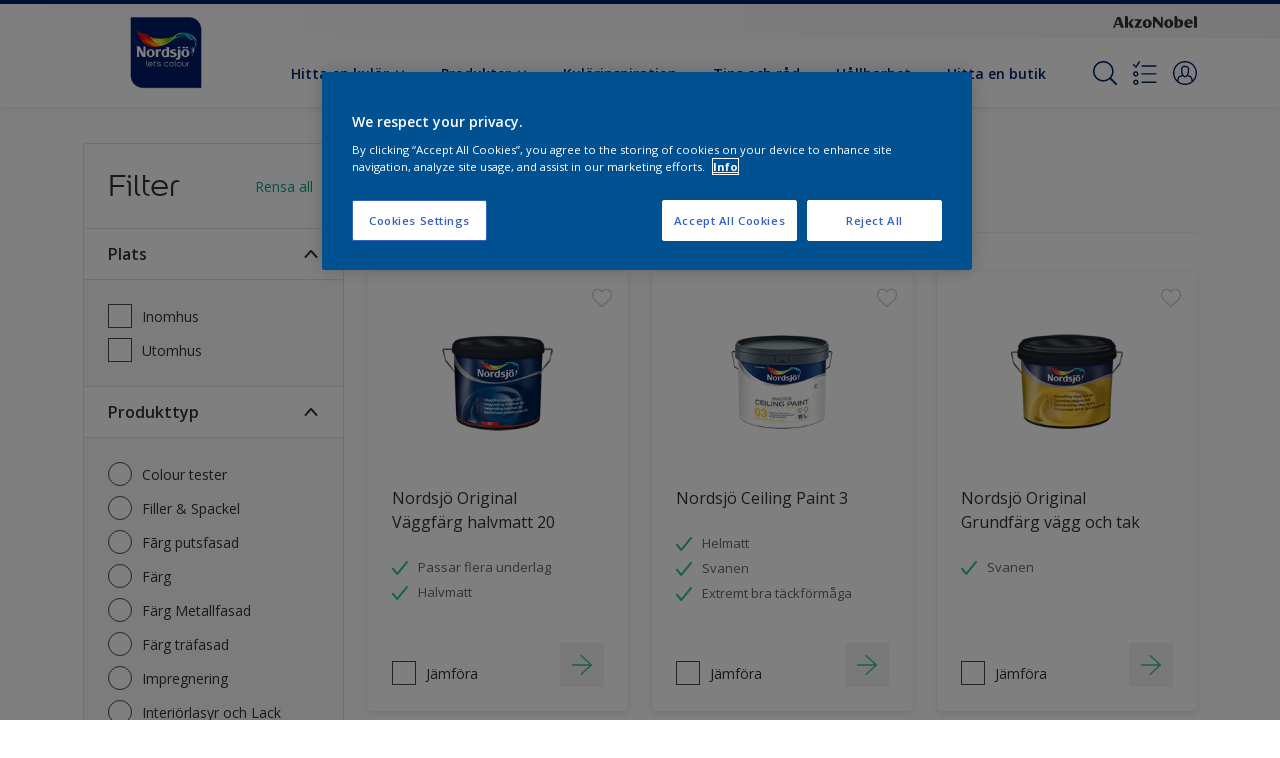

--- FILE ---
content_type: text/html;charset=utf-8
request_url: https://www.nordsjo.se/sv/produkter/filters/no-selector.html/page_2
body_size: 28013
content:

<!DOCTYPE HTML>

<html data-country="se" data-locale="sv-SE" dir="ltr" lang="sv-SE">


  <head>
    <meta charset="UTF-8"/>
    <title>Produkt Lista | Målarfärg - Nordsjö färg och kulör för inredning och utomhus | Nordsjö</title>
    <meta name="viewport" content="width=device-width, initial-scale=1, shrink-to-fit=no, viewport-fit=cover"/>
    
    <meta name="description" content="Hitta färg til huset, väggmålning och målning av fönster, dörrar. golv och snickeri, lasyr, spackel och lim för tapet till dina projekt innomhus och utomhus."/>
    <meta name="template" content="t41-article-detail"/>
    
    
    <meta name="robots" content="noindex,follow"/>
    
    <meta name="baidu-site-verification" content=""/>
    

    
    
    
    <link rel="canonical" href="https://www.nordsjo.se/sv/produkter/filters/no-selector"/>
    
      
      <link rel="alternate" href="https://www.nordsjo.se/sv/produkter/filters/no-selector"/>
    
    
    
    
    <script>
      if (window.rawData == undefined) {
        window.rawData = [];
      }
    </script>
    
    
      
      
      
     
     
     
     
          <!-- OneTrust Cookies Consent Notice start for nordsjo.se -->
<script type="text/javascript" src="https://cdn.cookielaw.org/consent/4db7238c-f9db-44ff-a85d-dfd9e03e3fa4/OtAutoBlock.js"></script>
<script src="https://cdn.cookielaw.org/scripttemplates/otSDKStub.js" type="text/javascript" charset="UTF-8" data-domain-script="4db7238c-f9db-44ff-a85d-dfd9e03e3fa4"></script>
<script type="text/javascript">
function OptanonWrapper() { }
</script><!-- OneTrust Cookies Consent Notice end for nordsjo.se -->

 <!-- Start VWO Async SmartCode with Strict Optanon Consent -->
<script>
  function isConsentGiven() {
    var activeGroups = window.OptanonActiveGroups;

    // Check for the 'OptanonAlertBoxClosed' cookie
    var optanonClosed = document.cookie.split('; ').find(row => row.startsWith('OptanonAlertBoxClosed'));

    if (!optanonClosed) {
      return 3; // Banner not closed yet
    } else {
      return activeGroups && activeGroups.split(',').indexOf('C0002') > -1 ? 1 : 2;
      // 1 = consent given, 2 = consent denied
    }
  }

  // Initialize VWO only if consent is given
  function initVWO() {
    var consentState = isConsentGiven();

    window.VWO = window.VWO || [];
    window.VWO.init = window.VWO.init || function (state) { window.VWO.consentState = state; };
    window.VWO.init(consentState);

    // STRICTER: Only load VWO if explicit consent is given (state 1)
    if (consentState === 1) {
      var account_id = 391081; //THIS IS THE DEFAULT ID, POSSIBLY NEEDDS TO CHANGE WHEN IMPLEMENTED FOR OTHER WEBSITES
      var version = 2.2;
      var settings_tolerance = 2000;
      var hide_element = 'body';
      var background_color = 'white';
      var hide_element_style = 'opacity:0 !important;filter:alpha(opacity=0) !important;background:' + background_color + ' !important;transition:none !important;';

      // VWO main code (minified for brevity)
      window._vwo_code || (function () {
        var w = window, d = document;
        if (d.URL.indexOf('__vwo_disable__') > -1 || w._vwo_code) { return; }

        // Rest of your VWO code here
        /* DO NOT EDIT BELOW THIS LINE */
        f = !1, v = d.querySelector('#vwoCode'), cc = {}; try { var e = JSON.parse(localStorage.getItem('_vwo_' + account_id + '_config')); cc = e && 'object' == typeof e ? e : {} } catch (e) { } function r(t) { try { return decodeURIComponent(t) } catch (e) { return t } } var s = function () { var e = { combination: [], combinationChoose: [], split: [], exclude: [], uuid: null, consent: null, optOut: null }, t = d.cookie || ''; if (!t) return e; for (var n, i, o = /(?:^|;s*)(?:(_vis_opt_exp_(d+)_combi=([^;]*))|(_vis_opt_exp_(d+)_combi_choose=([^;]*))|(_vis_opt_exp_(d+)_split=([^:;]*))|(_vis_opt_exp_(d+)_exclude=[^;]*)|(_vis_opt_out=([^;]*))|(_vwo_global_opt_out=[^;]*)|(_vwo_uuid=([^;]*))|(_vwo_consent=([^;]*)))/g; null !== (n = o.exec(t));)try { n[1] ? e.combination.push({ id: n[2], value: r(n[3]) }) : n[4] ? e.combinationChoose.push({ id: n[5], value: r(n[6]) }) : n[7] ? e.split.push({ id: n[8], value: r(n[9]) }) : n[10] ? e.exclude.push({ id: n[11] }) : n[12] ? e.optOut = r(n[13]) : n[14] ? e.optOut = !0 : n[15] ? e.uuid = r(n[16]) : n[17] && (i = r(n[18]), e.consent = i && 3 <= i.length ? i.substring(0, 3) : null) } catch (e) { } return e }(); function i() { var e = function () { if (w.VWO && Array.isArray(w.VWO)) for (var e = 0; e < w.VWO.length; e++) { var t = w.VWO[e]; if (Array.isArray(t) && ('setVisitorId' === t[0] || 'setSessionId' === t[0])) return !0 } return !1 }(), t = 'a=' + account_id + '&u=' + encodeURIComponent(w._vis_opt_url || d.URL) + '&vn=' + version + ('undefined' != typeof platform ? '&p=' + platform : '') + '&st=' + w.performance.now(); e || ((n = function () { var e, t = [], n = {}, i = w.VWO && w.VWO.appliedCampaigns || {}; for (e in i) { var o = i[e] && i[e].v; o && (t.push(e + '-' + o + '-1'), n[e] = !0) } if (s && s.combination) for (var r = 0; r < s.combination.length; r++) { var a = s.combination[r]; n[a.id] || t.push(a.id + '-' + a.value) } return t.join('|') }()) && (t += '&c=' + n), (n = function () { var e = [], t = {}; if (s && s.combinationChoose) for (var n = 0; n < s.combinationChoose.length; n++) { var i = s.combinationChoose[n]; e.push(i.id + '-' + i.value), t[i.id] = !0 } if (s && s.split) for (var o = 0; o < s.split.length; o++)t[(i = s.split[o]).id] || e.push(i.id + '-' + i.value); return e.join('|') }()) && (t += '&cc=' + n), (n = function () { var e = {}, t = []; if (w.VWO && Array.isArray(w.VWO)) for (var n = 0; n < w.VWO.length; n++) { var i = w.VWO[n]; if (Array.isArray(i) && 'setVariation' === i[0] && i[1] && Array.isArray(i[1])) for (var o = 0; o < i[1].length; o++) { var r, a = i[1][o]; a && 'object' == typeof a && (r = a.e, a = a.v, r && a && (e[r] = a)) } } for (r in e) t.push(r + '-' + e[r]); return t.join('|') }()) && (t += '&sv=' + n)), s && s.optOut && (t += '&o=' + s.optOut); var n = function () { var e = [], t = {}; if (s && s.exclude) for (var n = 0; n < s.exclude.length; n++) { var i = s.exclude[n]; t[i.id] || (e.push(i.id), t[i.id] = !0) } return e.join('|') }(); return n && (t += '&e=' + n), s && s.uuid && (t += '&id=' + s.uuid), s && s.consent && (t += '&consent=' + s.consent), w.name && -1 < w.name.indexOf('_vis_preview') && (t += '&pM=true'), w.VWO && w.VWO.ed && (t += '&ed=' + w.VWO.ed), t } code = { nonce: v && v.nonce, library_tolerance: function () { return 'undefined' != typeof library_tolerance ? library_tolerance : void 0 }, settings_tolerance: function () { return cc.sT || settings_tolerance }, hide_element_style: function () { return '{' + (cc.hES || hide_element_style) + '}' }, hide_element: function () { return performance.getEntriesByName('first-contentful-paint')[0] ? '' : 'string' == typeof cc.hE ? cc.hE : hide_element }, getVersion: function () { return version }, finish: function (e) { var t; f || (f = !0, (t = d.getElementById('_vis_opt_path_hides')) && t.parentNode.removeChild(t), e && ((new Image).src = 'https://dev.visualwebsiteoptimizer.com/ee.gif?a=' + account_id + e)) }, finished: function () { return f }, addScript: function (e) { var t = d.createElement('script'); t.type = 'text/javascript', e.src ? t.src = e.src : t.text = e.text, v && t.setAttribute('nonce', v.nonce), d.getElementsByTagName('head')[0].appendChild(t) }, load: function (e, t) { t = t || {}; var n = new XMLHttpRequest; n.open('GET', e, !0), n.withCredentials = !t.dSC, n.responseType = t.responseType || 'text', n.onload = function () { if (t.onloadCb) return t.onloadCb(n, e); 200 === n.status ? _vwo_code.addScript({ text: n.responseText }) : _vwo_code.finish('&e=loading_failure:' + e) }, n.onerror = function () { if (t.onerrorCb) return t.onerrorCb(e); _vwo_code.finish('&e=loading_failure:' + e) }, n.send() }, init: function () { var e, t = this.settings_tolerance(); w._vwo_settings_timer = setTimeout(function () { _vwo_code.finish() }, t), 'body' !== this.hide_element() ? (n = d.createElement('style'), e = (t = this.hide_element()) ? t + this.hide_element_style() : '', t = d.getElementsByTagName('head')[0], n.setAttribute('id', '_vis_opt_path_hides'), v && n.setAttribute('nonce', v.nonce), n.setAttribute('type', 'text/css'), n.styleSheet ? n.styleSheet.cssText = e : n.appendChild(d.createTextNode(e)), t.appendChild(n)) : (n = d.getElementsByTagName('head')[0], (e = d.createElement('div')).style.cssText = 'z-index: 2147483647 !important;position: fixed !important;left: 0 !important;top: 0 !important;width: 100% !important;height: 100% !important;background:' + background_color + ' !important;', e.setAttribute('id', '_vis_opt_path_hides'), e.classList.add('_vis_hide_layer'), n.parentNode.insertBefore(e, n.nextSibling)); var n = 'https://dev.visualwebsiteoptimizer.com/j.php?' + i(); -1 !== w.location.search.indexOf('_vwo_xhr') ? this.addScript({ src: n }) : this.load(n + '&x=true', { l: 1 }) } }; w._vwo_code = code; code.init();
      })();
    } else {
    }
  }

  // Listen for OneTrust consent changes
  function setupOneTrustListener() {
    if (window.Optanon) {
      window.Optanon.OnConsentChanged(function () {
        initVWO(); // Re-check consent and initialize VWO if needed
      });
    } else {
      setTimeout(setupOneTrustListener, 500); // Try again in 500ms
    }
  }

  // Initial check
  if (document.readyState === 'loading') {
    document.addEventListener('DOMContentLoaded', function () {
      initVWO();
      setupOneTrustListener();
    });
  } else {
    initVWO();
    setupOneTrustListener();
  }
</script>

<link rel="preconnect" href="https://dev.visualwebsiteoptimizer.com/"/>
<!-- End VWO Async SmartCode -->
     
          
     

    



    

    
    




<script data-ot-ignore src="//assets.adobedtm.com/feb986e74bf7/f95cb7da5d29/launch-532cb729038f.min.js" async></script>








    

    
  
    
<link rel="stylesheet" href="/etc.clientlibs/akzonobel-common/clientlibs/clientlib-base.min.d90632675378cdea92e8d65dda23518a.css" type="text/css">



  
  
  
  
  
  
  
    
<link rel="stylesheet" href="/etc.clientlibs/akzonobel-common/clientlibs/clientlib-site-flourish.min.25cb388ee49bc1d29ace60e06546f048.css" type="text/css">



  
  
  
  
  
  
  
  
  
  
  
  
  
  
  
  
  



    
  
  


    
    
    

    

    
    
    

    
  
  <link rel="apple-touch-icon" sizes="180x180" href="/content/dam/akzonobel-flourish/dulux/uk/favicons/apple-touch-icon-180x180.png"/>
  <link rel="icon" type="image/png" sizes="192x192" href="/content/dam/akzonobel-flourish/dulux/uk/favicons/icon-192x192.png"/>
  <link rel="icon" type="image/png" sizes="512x512" href="/content/dam/akzonobel-flourish/dulux/uk/favicons/icon-512x512.png"/>
  <link rel="icon" type="image/png" sizes="32x32" href="/content/dam/akzonobel-flourish/dulux/uk/favicons/icon-32x32.png"/>
  <link rel="icon" type="image/png" sizes="16x16" href="/content/dam/akzonobel-flourish/dulux/uk/favicons/icon-16x16.png"/>
  <link rel="shortcut icon" type="image/x-icon" href="/content/dam/akzonobel-flourish/dulux/uk/favicons/favicon.ico"/>


    
    
    
    
    
    
    

    
    
    
    
    
    
    
    
    
    
    
    
    

    
    
    
    

    
    

    
    

   
    
    
    
    

    
    

    
    

    <script>
      var woodStainBaseUrl = 'https://codtranslucent-tst.azureedge.net/api/colors/';
      window.pageInfo = {
        generic: {
          environment: 'prod',
          dataLayerVersion: '2020may',
          siteCode: 'esenor',
          colorPopupFlag: 'true',
          displayShippingInformation: 'false'
        },
        user: {
          userID: undefined
        },
        page: {
          info: {
            ID: 'bd177e14-67ab-3cb8-beef-8654ef00c3d1',
            name: 'Produkter',
            version: '202411221034',
            language: 'sv-SE',
            geoRegion: 'SE',
            brand: 'Nordsjo'
          },
          visualizationInfo: {
            environment: 'prod',
            siteCode: 'esenor',
            language: 'sv-SE',
            brand: 'Nordsjo',
            name: 'Produkter'
          },
          category: {
            pageType: 'Decision',
            primaryCategory: 'Product',
            subCategory1: undefined,
            subCategory2: 'sv',
            subCategory3: undefined,
            subCategory4: undefined,
            subCategory5: undefined,
            templateName: 't41-article-detail'
          },
          attributes: {
            functionalityVersion: '0'
          }
        },
        products: {
          info: {
            ID: undefined,
            name: undefined,
            brand: undefined,
            colourID: undefined,
            colourName: undefined,
            colourCollectionID: undefined,
            colourCollectionName: undefined,
            glossGroup: undefined,
            finishEffect: undefined,
            texture: undefined,
          },
          category: {
            subCategory1: undefined,
            subCategory2: undefined,
            subCategory3: undefined,
            productType: undefined,
            primaryCategory: undefined,
          }
        }
      };

      window.globalData = {
        errorMessages: {
          presence: 'Obligatoriskt fält',
          email: 'Den angivna e-postadressen är ogiltigt.',
          includesCapital: 'Fältet måste innehålla minst en versal',
          includesSpecialCharactersOrNumber: 'Fältet måste innehålla en siffra eller specialtecken',
          tooShort: 'Fältet måste ha minst %{count} tecken.',
          phoneNumber: 'Det angivna telefonnummret är ogiltligt',
          telephoneNumber:'The provided telephone number is invalid',
          checkbox: 'Markera denna ruta',
          numericality: 'Fältet kan endast innehålla siffror',
          equality: 'Detta värde måste vara lika med %{attribute}',
          inequality: 'This value should not be equal to current password.',
          recaptcha: 'Captcha krävs.',
          atLeast: 'Välj minst ett värde',
          blockedEmailMessage: 'Emails from this domain are not allowed.'
        },
        api: {
          scrapbook: '/bin/api/scrapbook?domainCode=esenor',
          shoppingList: '/bin/api/shoppingListSave?page=/content/akzonobel-flourish/nordsjo/se/sv/produkter',
          cartGet: '/api/order/cart_details',
          cartAdd: '/api/v2/cart',
          cartStock: '/api/stock/sku',
          orderHistory: '/api/order/history',
          stock: '/api/stock',
          userLogin: '/bin/api/login?page=/content/akzonobel-flourish/nordsjo/se/sv/produkter',
          colorPopUp: '/bin/api/colorPopUp?page=/content/akzonobel-flourish/nordsjo/se/sv/produkter',
          userLogout: '/bin/api/logout',
          userStatus: '/bin/api/status?domainCode=esenor',
          b2cUserStatus: '/bin/api/b2c-sso?path=/content/akzonobel-flourish/nordsjo/se/sv/produkter&domainCode=esenor',
          userRecovery: '/bin/api/password?page=/content/akzonobel-flourish/nordsjo/se/sv/produkter&domainCode=esenor',
          userForgot: '/bin/api/forgot-password?domainCode=esenor&page=/content/akzonobel-flourish/nordsjo/se/sv/produkter',
          order: '/api/order',
          documents: '/bin/api/documents?domainCode=esenor&language=sv',
          storeLocationsOffices: '/bin/api/v2/store-locations-list',
          storeLocations: '/bin/api/v2/store-locations-countries',
          salesLocationsOffices: '/bin/api/v2/sales-representatives',
          salesLocations: '/bin/api/v2/sales-representatives',
          vocProducts: '/bin/api/v1/calculator/build?page=/content/akzonobel-flourish/nordsjo/se/sv/produkter',
          woodStainBaseUrl: woodStainBaseUrl
        },
        translations: {
          genericRequestError: "Något gick fel, försök igen.",
          accountSuccessMessage: "Uppgifter har uppdaterats",
          colorScrapbookSuccessMessage: "Kulörer sparade till <a href=\"/sv/workspace\">Mina favoriter</a>.",
          articleScrapbookSuccessMessage: "Artiklar sparade till <a href=\"/sv/workspace\">Mina favoriter</a>.",
          productScrapbookSuccessMessage:"Produkter sparade till <a href=\"/sv/workspace\">Mina favoriter</a>.",
          loginScrapbookMessage:  "Du är inte inloggad. Logga in för att se och/eller spara projekt. <button type='button' class='js-login-button'>Logga in</button> eller <button type ='button' class='js-register-button'> Registrera</button>",
          addToCartSuccessMessage: "Produkten har lagts till i din kundvagn",
          addToCartOutOfStockMessage: "Produkten är för tillfälligt slut.",
          kilometers: "km",
          miles: "miles",
          squareMeters: "m²",
          compare: "Jämföra",
          seeCompared:"Se jämfört",
          contactFormSentButton:"Sent",
          contactFormSendButton:"Skicka",
          productWorkspaceSuccessMessage: "Vi har lagt till din produkt till <a href=\"/sv/minaprojekt/detail?spaceId={spaceId}\">Your {spaceName} space</a>.",
          colorWorkspaceSuccessMessage: "Vi har lagt till din färg till  <a href=\"/sv/minaprojekt/detail?spaceId={spaceId}\">Your {spaceName} space</a>.",
          removeProductFromWorkspace: "We’ve deleted the product. <button type='button' data-item-id='{itemId}' data-item-type='{type}'class='js-undo-button'>Undo</button>",
          removeColorFromWorkspace: "We’ve deleted the color. <button type='button' data-item-id='{itemId}' data-item-type='{type}'class='js-undo-button'>Undo</button>",
          addToShoppingList: "Vi har lagt till {product} i din <a href=\"/sv/shoppinglist\">inköpslista</a>.",
          removeFromShoppingList: "We’ve removed {product} from your <a href=\"/sv/shoppinglist\">inköpslista</a>.",
          removeTesterShoppingList: "We’ve removed drytester from your <a href=\"/sv/shoppinglist\">inköpslista</a>.",
          buyNow:"Köp nu",
          acceptCookies:"På grund av dina sekretessinställningar kan vi inte spela upp den här videon."
        },
        url: {
          comparePagePath: '/sv/jämföra-produkt'
        },
        config: {
          enableScrapbook:false,
          enableSurvey:true
        },
        bazaarVoice: {
          enabled: false,
          environment: 'production',
          brand: '',
          country: 'SE',
          locale: 'sv'
        }
      };
      try {
        window.userObj = JSON.parse(window.localStorage.getItem("loginSession"));
        <!--/* Some of the clientlibs rewrites userID and set it to empty value. This code invokes after libs are loaded. */-->
        window.addEventListener("load", function(){
          window.pageInfo.user.userID = window.userObj?.uuid;
        });
      } catch (e) {
        window.userObj = null;
      }
    </script>
    
    
  </head>


<body class="page basicpage font-sv-SE  style-extreme-left-align" data-theme="flourish" data-sitecode="esenor" data-editor="false">
      <a href="#app" class="skip-link">Skip to main content</a>






  



  <main id="app">
  <div data-component="app-root" class="app-root" data-page-id="/content/akzonobel-flourish/nordsjo/se/sv/produkter/jcr:content">
    
    
  

  <div data-component="a41-alert" class="a41-alert" role="alert" data-type="info">
    <div class="content-wrapper s-no-padding">
      <div class="grid">
        <div class="col col-12">
          <div class="alert-body body-copy-xs ">
            <div class="js-icon">
              
            </div>
            <div class="js-alert-body">
              
            </div>
            <button class="close-button js-close-button" aria-label="Close the alert">
              
  <span class="icon " data-component="icon" data-icon="cross"></span>

            </button>
          </div>
        </div>
      </div>
    </div>
  </div>


    
    




<section data-component="c53-app-banner" data-id="c53_app_banner-691897462" class="c53-app-banner cp-top-spacing-default  cp-bottom-spacing-default style-default" data-android="https://play.google.com/store/apps/details?id=com.akzonobel.cooper.nordics.nordsjo&hl=da">
  <div class="app-banner-content">
    <button class="close-button js-close-button" title="Stäng">
      
  <span class="icon " data-component="icon" data-icon="cross"></span>

    </button>

    <div class="image-wrapper">
      
  
  
  
  
  
  
  
  
  
  <picture class="a3-image " data-component="a3-image">
    
    <source media="(max-width: 768px)" class="js-small-image" data-srcset="//images.akzonobel.com/akzonobel-flourish/nordsjo/icons/Nordsjo_logo_250_new.png?impolicy=.auto&imwidth=50"/>
    <img data-src="//images.akzonobel.com/akzonobel-flourish/nordsjo/icons/Nordsjo_logo_250_new.png?impolicy=.auto&imwidth=50" class="image js-normal-image    lazyload" itemprop="image"/>
  </picture>

    </div>

    <header class="app-banner-text">
      
  
  
  
  
  
  
  

  <div class="a1-heading" data-component="a1-heading" style="color: ">
    <div class="js-camp-temp-heading-text">
      
      <h2 class="heading-title body-copy-s" data-transition-item>
        
        
          
          
            Nordsjö Visualiser
          
        
      </h2>
      
      
  </div>
  </div>
  

      
  <div class="a34-body-copy body-copy-xs wysiwyg" data-component="a34-body-copy">
    <div class="js-camp-temp-text-color ">
      
      Visualisera kulören direkt på väggen
    </div>
    
  </div>

    </header>
    <a class="app-banner-button js-app-banner-button" href="https://apps.apple.com/se/app/nordsjo-visualizer/id490619968" target="_self">
      <span class="cta-text body-copy-s">
        Se
      </span>
    </a>
  </div>
</section>







<header data-component="s1-header" data-id="s1_header-1266553302" data-back-ground-color="false" data-azureb2c-enabled="false" data-is-geolocation-site-switcher="false" class="s1-header full-layout cp-top-spacing-none cp-bottom-spacing-none style-default  " data-geolocation-content-api="/bin/api/languagelist?countryPagePath=/content/akzonobel-flourish/nordsjo/se/sv/produkter" data-scroll-component>
  <div class="header-backdrop js-backdrop"></div>
  <nav>
    

  <div class="m60-corporate-bar full-layout " data-component="m60-corporate-bar" data-is-gradient="false">
    <div class="content-wrapper s-no-padding">
      
      
      
      
      
      <div class="corporate-logo">
          
            
        
        <a href="https://www.akzonobel.com/en" target="_blank" aria-label="Corporate logo">
  <span class="icon " data-component="icon" data-icon="akzoNobel-logo"></span>
</a>
        
      </div>
    </div>
  </div>


    <div class="content-wrapper main-nav-wrapper js-main-nav">
      <div class="grid">
        <button class="hamburger-icon js-menu-button" aria-label="Menu">
          <span class="hamburger-bars"></span>
        </button>
        <div class="col logo-wrapper col-3 col-m-2 ">
          <a href="https://www.nordsjo.se/sv" class="logo js-logo " aria-label="Logo">
            
  
  
  
  
  
  
  
  
  
  <picture class="a3-image " data-component="a3-image">
    
    <source media="(max-width: 768px)" class="js-small-image" data-srcset="//images.akzonobel.com/akzonobel-flourish/nordsjo/icons/Nordsjo_logo_250_new.png?impolicy=.auto%26imwidth%3D384"/>
    <img data-src="//images.akzonobel.com/akzonobel-flourish/nordsjo/icons/Nordsjo_logo_250_new.png?impolicy=.auto%26imwidth%3D384" alt="Brand Logo" class="image js-normal-image    lazyload" itemprop="image"/>
  </picture>

          </a>
        </div>
        <div class="col col-5 col-l-10 navigation-wrapper" data-longer-logo="0">
          
  <div class="m29-primary-navigation" data-component="m29-primary-navigation">
    <div class="primary-navigation-wrapper js-primary-navigation-wrapper">
        <ul class="navigation-menu">

          
          <li class="has-dropdown  body-copy-s">
            <button class="js-dropdown-item custom-btn" aria-haspopup="true" aria-expanded="false" target="_self" href="/sv/fargpaletter">
              <span class="menu-title">
                Hitta en kulör
              </span>
              
              
  <span class="icon " data-component="icon" data-icon="chevron-down"></span>

            </button>
            <ul class="sub-menu js-sub-item">
              <li>
                <a href="/sv/fargpaletter#tabId=kulörkollektion" target="_self">
                  Hitta kulör</a>
              </li>
<li>
                <a href="/sv/farg-inspiration/colour-play" target="_self">
                  Skapa din kulörkollektion</a>
              </li>
<li>
                <a href="/sv/fargpaletter#tabId=färgkartor-och-kulörer" target="_self">
                  Kulörkarta</a>
              </li>
<li>
                <a href="/sv/colourtester" target="_self">
                  Färgprov Colourtester</a>
              </li>
<li>
                <a href="/sv/fargapp-nordsjo-visualizer" target="_self">
                  Kulörapp Visualizer</a>
              </li>
<li>
                <a href="/sv/nordsjo-arets-kulor-2026" target="_self">
                  Nordsjö Årets Kulörer 2026</a>
              </li>
<li>
                <a href="/sv/kulor-och-fargverktyg" target="_self">
                  Kulör- och färgverktyg</a>
              </li>

            </ul>
          </li>
        

          
          <li class="has-dropdown  body-copy-s">
            <button class="js-dropdown-item custom-btn" aria-haspopup="true" aria-expanded="false" target="_self">
              <span class="menu-title">
                Produkter
              </span>
              
              
  <span class="icon " data-component="icon" data-icon="chevron-down"></span>

            </button>
            <ul class="sub-menu js-sub-item">
              <li>
                <a href="/sv/produkter" target="_self">
                  Välj produkt</a>
              </li>
<li>
                <a href="/sv/produktberaknare" target="_self">
                  Produktkalkylator</a>
              </li>

            </ul>
          </li>
        

          
          <li class="  body-copy-s">
            <a aria-haspopup="false" aria-expanded="false" target="_self" href="/sv/farg-inspiration">
              <span class="menu-title">
                Kulörinspiration
              </span>
              
              
            </a>
            
          </li>
        

          
          <li class="  body-copy-s">
            <a aria-haspopup="false" aria-expanded="false" target="_self" href="/sv/inredningstips-och-rad">
              <span class="menu-title">
                Tips och råd
              </span>
              
              
            </a>
            
          </li>
        

          
          <li class="  body-copy-s">
            <a aria-haspopup="false" aria-expanded="false" target="_self" href="/sv/hallbarhet">
              <span class="menu-title">
                Hållbarhet
              </span>
              
              
            </a>
            
          </li>
        

          
          <li class="  body-copy-s">
            <a aria-haspopup="false" aria-expanded="false" target="_self" href="/sv/hitta-en-aterforsaljare">
              <span class="menu-title">
                Hitta en butik
              </span>
              
              
            </a>
            
          </li>
        </ul>
    </div>

    

  <div class="m60-corporate-bar full-layout " data-component="m60-corporate-bar" data-is-gradient="false">
    <div class="content-wrapper s-no-padding">
      
      
      
      
      
      <div class="corporate-logo">
          
            
        
        <a href="https://www.akzonobel.com/en" target="_blank" aria-label="Corporate logo">
  <span class="icon " data-component="icon" data-icon="akzoNobel-logo"></span>
</a>
        
      </div>
    </div>
  </div>

  </div>

          
  <div class="m43-secondary-navigation" data-component="m43-secondary-navigation" data-iscart-enabled="false">
    
    
    
    
    

    <ul class="secondary-navigation-menu">

      <li>
        
    
    
    <button class="a8-icon-button js-search-button
             " data-component="a8-icon-button" aria-label="Search">
      
  <span class="icon " data-component="icon" data-icon="search"></span>

      
    </button>
  
      </li>

      <li class="js-shopping-list">
        
    
    
    <a class="a8-icon-button 
             " data-component="a8-icon-button" href="/sv/shoppinglist" aria-label="Shopping list">
      
  <span class="icon " data-component="icon" data-icon="shopping-list-empty"></span>

      
    </a>
  
        <span class="product-amount body-copy-xs js-shopping-list-amount"></span>
      </li>

      


      

      
      
      <li class="js-user-button" data-login-label="Mitt konto" data-logout-label="Logga in"></li>
    </ul>

    
  <div data-component="m12-my-account-dropdown" class="m12-my-account-dropdown" data-logged-in="false" data-redirect-url="https://www.nordsjo.se/sv/produkter.html/filters/no-selector.html/page_2-page" data-domain-code="esenor" data-is-azure-enabled="false">
    <button class="close-button js-close-button">
      
  <span class="icon " data-component="icon" data-icon="cross"></span>

    </button>

    
  <span class="icon user-icon" data-component="icon" data-icon="user"></span>


    <div class="details">
       <span class="blockquote title">
          Mitt konto
       </span>

      
    
    
    
    
    
    
    
    
    <button data-component="a122-primary-button" class="a122-primary-button  
              js-login-button   " data-icon-alignment="left">
      
      
      <span class="cta-text body-copy-rg">Logga in</span>
      
      
    </button>
  
      <span class="register body-copy-s">
        Inget konto?
        <span class="register-cta js-register-button" role="button">Registrera dig här</span>
      </span>

      <div class="my-account-footer">
        
          
  
  
  

  <a class="a2-text-link body-copy-s js-favourite-button  " data-component="a2-text-link" data-label="Minaprojekt" href="/sv/workspace" target="_self">
    
  <span class="icon icon" data-component="icon" data-icon="favourite-empty"></span>

    
    <div class="text-link-label ">
      
      <span>Minaprojekt</span>
    </div>
    
    
    
  </a>

        
        
      </div>
    </div>
    <div class="logged-in-details">
      
      
        
  
  
  

  <a class="a2-text-link blockquote title  " data-component="a2-text-link" data-label="Mitt konto" href="/sv/my-account" target="_self">
    
    
    <div class="text-link-label ">
      
      <span>Mitt konto</span>
    </div>
    
    
    
  </a>

      <span class="user-name body-copy-xs js-user-name"></span>

      <div class="my-account-footer">
        
  
  
  

  <a class="a2-text-link body-copy-s js-logout-button  " data-component="a2-text-link" data-label="Logga ut" href="#" target="_self">
    
  <span class="icon " data-component="icon" data-icon="logout"></span>

    
    <div class="text-link-label ">
      
      <span>Logga ut</span>
    </div>
    
    
    
  </a>

        
          
  
  
  

  <a class="a2-text-link body-copy-s js-favourite-button  " data-component="a2-text-link" data-label="Minaprojekt" href="/sv/workspace" target="_self">
    
  <span class="icon icon" data-component="icon" data-icon="favourite-empty"></span>

    
    <div class="text-link-label ">
      
      <span>Minaprojekt</span>
    </div>
    
    
    
  </a>

        
        
      </div>
      
      <div class="my-account-delete js-ad-link">
        
        
        
  
  
  

  <button class="a2-text-link body-copy-s delete-account-link js-delete-account-button  " data-component="a2-text-link" data-label="Delete Account" target="_self">
    
    
    <div class="text-link-label ">
      <span>Ta bort konto</span>
      
    </div>
    
    
    
  </button>

     </div>
     
    </div>
  </div>


  </div>

        </div>
      </div>
      <div class="notification-wrapper js-notifications">
        
      </div>
    </div>

    
    
  
  
  <div data-component="m10-search-bar" class="m10-search-bar">
    <form action="/sv/soek" method="GET" novalidate class="js-form" data-suggestions-api="/bin/api/search?page=/content/akzonobel-flourish/nordsjo/se/sv/produkter" data-hybrid-search="false">
      
    
    
    <button class="a8-icon-button js-search-button search-button
             " data-component="a8-icon-button" aria-label="Search" type="submit">
      
  <span class="icon " data-component="icon" data-icon="search"></span>

      
    </button>
  
      <div class="input-wrapper">
        <input type="text" class="search-field body-copy-rg js-search-input override-focus-visible" aria-label="search-field" name="search" placeholder="Söka efter…"/>
        <div class="clear-button js-clear-button-wrapper">
          
  
  
  

  <button class="a2-text-link body-copy-s js-clear-button  " type="button" data-component="a2-text-link" data-label="Clear" target="_self">
    
    
    <div class="text-link-label ">
      
      <span>Clear</span>
    </div>
    
    
    
  </button>

        </div>
      </div>
      
    
    
    <button class="a8-icon-button js-close-button close-button
             " data-component="a8-icon-button" aria-label="Close" type="button">
      
  <span class="icon " data-component="icon" data-icon="cross"></span>

      
    </button>
  
    </form>
  </div>

    <div class="suggestion-container js-suggestion-container" data-no-results-title="Vi kunde tyvärr inte hitta något resultat" data-show-all-label="Visa alla resultat" data-show-all-url="/sv/soek" data-is-author="false" data-is-sustainable2d-enabled="true" data-default-wood-type="light">
    </div>
  </nav>
  
</header>








<section data-component="c36-login" class="c36-login" data-id="c36_login_1760827407-840540113" data-disable-captcha="false">
  <div class="mask js-mask" role="presentation"></div>
    <div class="modal js-modal">
      <header>
        
    
    
    <button class="a8-icon-button close-button js-close-button
             " data-component="a8-icon-button" title="Stäng">
      
  <span class="icon " data-component="icon" data-icon="cross"></span>

      
    </button>
  
      </header>
      <div class="card-container js-card">

        
        
        

  <section data-component="m31-form-content" class="m31-form-content" data-state="login">
    <header class="form-content-header">
      
      <p class="header-04 title">Trevligt att se dig!</p>
    </header>
    
          
     
  <div class="m36-login-form" data-component="m36-login-form">
    <form class="login-form js-form" action="/bin/api/login" method="POST" novalidate>
      












 
 

    

    

    

    

    

    


<div class="a11-input-field js-input-parent js-email" data-component="a11-input-field">
 <div class="input-wrapper">
   
   <label class="text-label body-copy-s">
     E-post
     
       <span class="required">*</span>
     
   </label>
   <div class="wrapper">
     <input type="email" class="text-input js-text-input js-input body-copy-s js-email" name="email" placeholder="Ange din e-postadress här" data-required="true" autocomplete="username"/>           
     
   </div>
  </div>
</div>

      












 
 

    

    

    

    

    

    


<div class="a11-input-field js-input-parent js-password" data-component="a11-input-field">
 <div class="input-wrapper">
   
   <label class="text-label body-copy-s">
     Lösenord
     
       <span class="required">*</span>
     
   </label>
   <div class="wrapper">
     <input type="password" class="text-input js-text-input js-input body-copy-s js-password" name="password" placeholder="Ange ditt lösenord" data-required="true" autocomplete="current-password"/>           
     <button class="password-visibility js-password-visibility" type="button" data-show="Visa lösenord" data-hide="Dölj lösenord">
       
  <span class="icon view-show" data-component="icon" data-icon="view-show"></span>

       
  <span class="icon view-hide" data-component="icon" data-icon="view-hide"></span>

     </button>
   </div>
  </div>
</div>

      <button class="body-copy-s forgot-button js-button" data-target="forgot-password" type="button">
        Glömt lösenord?</button>
      
  

  <div class="recaptcha" data-component="recaptcha" data-sitekey="6LeO3K8ZAAAAAClkwsvFeN5a5L218NdG2EXCl-vE" data-language="sv-SE">
    <div class="js-widget"></div>
  </div>

      
    
    
    
    
    
    
    
    
    <button data-component="a122-primary-button" type="submit" class="a122-primary-button  
              login-button js-submit   " data-icon-alignment="left">
      
      <span class="cta-text body-copy-rg">Logga in mig</span>
      
      
      
    </button>
  
    </form>
  </div>

        
    <footer class="form-content-footer">
      <p class="body-copy-s">Har du redan ett konto?</p>
      <button class="body-copy-s footer-link" data-target="register">
        Logga in här
      </button>
    </footer>
  </section>


        
        
        

  <section data-component="m31-form-content" class="m31-form-content" data-state="register">
    <header class="form-content-header">
      
      <p class="header-04 title">Välkommen til Nordsjö</p>
    </header>
    
            
  <div class="m37-register-form" data-component="m37-register-form">
    <form class="register-form js-form" action="/bin/api/register?page=/content/akzonobel-flourish/nordsjo/se/sv/produkter" method="POST" novalidate>
      












 
 

    

    

    

    

    

    


<div class="a11-input-field js-input-parent input" data-component="a11-input-field">
 <div class="input-wrapper">
   
   <label class="text-label body-copy-s">
     E-post 
     
       <span class="required">*</span>
     
   </label>
   <div class="wrapper">
     <input type="email" class="text-input js-text-input js-input body-copy-s input" name="email" placeholder="Ange din e-postadress här" data-required="true" autocomplete="username"/>           
     
   </div>
  </div>
</div>

      












 
 

    

    

    

    

    

    


<div class="a11-input-field js-input-parent input" data-component="a11-input-field">
 <div class="input-wrapper">
   
   <label class="text-label body-copy-s">
     Lösenord
     
       <span class="required">*</span>
     
   </label>
   <div class="wrapper">
     <input type="password" class="text-input js-text-input js-input body-copy-s input" name="password" placeholder="Ange ditt lösenord" data-required="true" autocomplete="new-password"/>           
     <button class="password-visibility js-password-visibility" type="button" data-show="Visa lösenord" data-hide="Dölj lösenord">
       
  <span class="icon view-show" data-component="icon" data-icon="view-show"></span>

       
  <span class="icon view-hide" data-component="icon" data-icon="view-hide"></span>

     </button>
   </div>
  </div>
</div>

      
     
  <div class="m83-password-requirements " data-component="m83-password-requirements">
    <p class="body-copy-s password-requirements-title">Lösenordskrav</p>
    <ul>
      
      <li class="body-copy-s" data-password-requirement="includesCapital">
        
  <span class="icon icon" data-component="icon" data-icon="checkmark"></span>

        Minst en stor bokstav
      </li>
      <li class="body-copy-s" data-password-requirement="includesSpecialCharactersOrNumber">
        
  <span class="icon icon" data-component="icon" data-icon="checkmark"></span>

        Minst ett specialtecken eller nummer
      </li>
      <li class="body-copy-s" data-password-requirement="length|presence">
        
  <span class="icon icon" data-component="icon" data-icon="checkmark"></span>

        Minst 8 tecken
      </li>
    </ul>
  </div>

      
  

  <div class="recaptcha" data-component="recaptcha" data-sitekey="6LeO3K8ZAAAAAClkwsvFeN5a5L218NdG2EXCl-vE" data-language="sv-SE">
    <div class="js-widget"></div>
  </div>

      
    
    
    
    
    
    
    
    
    <button data-component="a122-primary-button" type="submit" class="a122-primary-button  
              login-button js-submit   " data-icon-alignment="left">
      
      <span class="cta-text body-copy-rg">Fortsätt till nästa steg...</span>
      
      
      
    </button>
  
    </form>
  </div>

        
    <footer class="form-content-footer">
      <p class="body-copy-s">Har du allerede en konto?</p>
      <button class="body-copy-s footer-link" data-target="login">
        Log på her
      </button>
    </footer>
  </section>


        
        
        

  <section data-component="m31-form-content" class="m31-form-content" data-state="terms">
    <header class="form-content-header">
      
  <span class="icon title-icon" data-component="icon" data-icon="terms-illustration"></span>

      <p class="header-04 title">Ansluta med e-post</p>
    </header>
    
          
  <div class="m33-terms" data-component="m33-terms">
    <form class="terms-form js-form" action="/bin/api/register?page=/content/akzonobel-flourish/nordsjo/se/sv/produkter" method="POST" novalidate>
      <input type="hidden" name="email"/>
      <input type="hidden" name="password"/>
      <input type="hidden" name="g-recaptcha-response" aria-label="Google reCAPTCHA response"/>
      
  
  
  
       
  <div class="a15-checkbox js-input-parent " data-component="a15-checkbox">
    <label for="privacy-policy" class="checkbox-label-wrapper ">
      <input type="checkbox" id="privacy-policy" name="privacy-policy" class="checkbox-input js-checkbox-input " aria-hidden="true" tabindex="-1"/>
      <span class="checkbox">
        <span class="checkbox-icon">
          
  <span class="icon " data-component="icon" data-icon="checkmark"></span>

        </span>
      </span>
      <span class="checkbox-label-title body-copy-s" data-label="&lt;p>Genom att markera den här rutan bekräftar jag att jag har läst och godkänner att vi behandlar dina uppgifter i enlighet med &lt;a href=&#34;/content/akzonobel-flourish/nordsjo/se/sv/legal.html&#34; target=&#34;_blank&#34;>våra villkor&lt;/a> och &lt;a href=&#34;/content/akzonobel-flourish/nordsjo/se/sv/privacy-policy.html&#34; target=&#34;_blank&#34;>vår privatpolicy&lt;/a>.&lt;/p>
">
        <p>Genom att markera den här rutan bekräftar jag att jag har läst och godkänner att vi behandlar dina uppgifter i enlighet med <a href="/sv/legal" target="_blank">våra villkor</a> och <a href="/sv/privacy-policy" target="_blank">vår privatpolicy</a>.</p>

        
        
        
        
      </span>
    </label>
    
  </div>


      
  
  
  
       
  <div class="a15-checkbox js-input-parent " data-component="a15-checkbox">
    <label for="newsletter" class="checkbox-label-wrapper ">
      <input type="checkbox" id="newsletter" name="newsletter" class="checkbox-input js-checkbox-input " aria-hidden="true" tabindex="-1"/>
      <span class="checkbox">
        <span class="checkbox-icon">
          
  <span class="icon " data-component="icon" data-icon="checkmark"></span>

        </span>
      </span>
      <span class="checkbox-label-title body-copy-s" data-label="&lt;p>Genom att markera den här rutan samtycker jag till att ta emot marknadsföringsmaterial via e-post.&lt;/p>
&lt;p>Du kan när som helst avsluta prenumerationen genom att klicka på avanmälningslänken längst ned i våra e-postmeddelanden.&lt;/p>
">
        <p>Genom att markera den här rutan samtycker jag till att ta emot marknadsföringsmaterial via e-post.</p>
<p>Du kan när som helst avsluta prenumerationen genom att klicka på avanmälningslänken längst ned i våra e-postmeddelanden.</p>

        
        
        
        
      </span>
    </label>
    
  </div>


      
      
    
    
    
    
    
    
    
    
    <button data-component="a122-primary-button" type="submit" class="a122-primary-button  
              js-submit   " data-icon-alignment="left">
      
      <span class="cta-text body-copy-rg">Skapa konto</span>
      
      
      
    </button>
  
      <script type="text/json" class="js-explanation-content">
        {
          "title": "<p>     <\/p>\r\n",
          "copy": "<p class=\"body-copy-s\">\u00A0 \u00A0 \u00A0 \u00A0</p>\r\n"
        }
      </script>
    </form>
  </div>

        
    <footer class="form-content-footer">
      <p class="body-copy-s">Oroar dig för din integritet?</p>
      <a class="body-copy-s footer-link" href="/sv/privacy-policy">
        Läs vår sekretesspolicy..
      </a>
    </footer>
  </section>


        
        
        

  <section data-component="m31-form-content" class="m31-form-content" data-state="registration-success">
    <header class="form-content-header">
      
  <span class="icon title-icon" data-component="icon" data-icon="account-illustration"></span>

      <p class="header-04 title">Tack!</p>
    </header>
    
          <div class="base-content">
            <p class="body-copy-s base-description">Tack  Registrering</p>
            
    
    
    
    
    
    
    
    
    <button data-component="a122-primary-button" class="a122-primary-button  
              js-registration-success-button   " data-icon-alignment="left">
      
      <span class="cta-text body-copy-rg">Login</span>
      
      
      
    </button>
  
          </div>
        
    <footer class="form-content-footer">
      <p class="body-copy-s">    </p>
      <a class="body-copy-s footer-link" href="#">
              
      </a>
    </footer>
  </section>


        
        
        

  <section data-component="m31-form-content" class="m31-form-content" data-state="registration-duplicate">
    <header class="form-content-header">
      
  <span class="icon title-icon" data-component="icon" data-icon="account-illustration"></span>

      <p class="header-04 title">Opret forbindelse</p>
    </header>
    
          <div class="base-content">
            <p class="body-copy-s base-description js-duplicate-message" data-description=" {email} already registered. Please login"></p>
            
    
    
    
    
    
    
    
    
    <button data-component="a122-primary-button" class="a122-primary-button  
              js-login-button   " data-icon-alignment="left">
      
      <span class="cta-text body-copy-rg">Tilbage til login</span>
      
      
      
    </button>
  
          </div>
        
    <footer class="form-content-footer">
      <p class="body-copy-s">If you have concerns about your privacy?</p>
      <a class="body-copy-s footer-link" href="#">
        Read our privacy policy
      </a>
    </footer>
  </section>


        
        
        

  <section data-component="m31-form-content" class="m31-form-content" data-state="forgot-password">
    <header class="form-content-header">
      
  <span class="icon title-icon" data-component="icon" data-icon="password-illustration"></span>

      <p class="header-04 title">Glömt ditt lösenord?</p>
    </header>
    
          
     
  <div class="m38-forgot-password-form" data-component="m38-forgot-password-form">
    <p class="body-copy-s forgot-title">Ange e-postadressen som är kopplad till ditt konto</p>
    <form class="forgot-password-form js-form" action="/bin/api/forgot-password?domainCode=esenor&page=/content/akzonobel-flourish/nordsjo/se/sv/produkter" method="POST" novalidate>
      












 
 

    

    

    

    

    

    


<div class="a11-input-field js-input-parent input" data-component="a11-input-field">
 <div class="input-wrapper">
   
   <label class="text-label body-copy-s">
     E-post
     
       <span class="required">*</span>
     
   </label>
   <div class="wrapper">
     <input type="email" class="text-input js-text-input js-input body-copy-s input" name="email" placeholder="Ange din e-postadress här" data-required="true" autocomplete="username"/>           
     
   </div>
  </div>
</div>

      
      
    
    
    
    
    
    
    
    
    <button data-component="a122-primary-button" type="submit" class="a122-primary-button  
              js-submit   " data-icon-alignment="left">
      
      <span class="cta-text body-copy-rg">Skicka</span>
      
      
      
    </button>
  
    </form>
  </div>

        
    <footer class="form-content-footer">
      <p class="body-copy-s"></p>
      <button class="body-copy-s footer-link" data-target="login">
        Tilbage til
      </button>
    </footer>
  </section>


        
        
        

  <section data-component="m31-form-content" class="m31-form-content" data-state="change-password-success">
    <header class="form-content-header">
      
      <p class="header-04 title">Kontoindstillinger</p>
    </header>
    
          <div class="base-content">
            <p class="body-copy-s base-description">Adgangskoden er blevet ændret</p>
            
            
    
    
    
    
    
    
    
    
    <button data-component="a122-primary-button" class="a122-primary-button  
              js-login-button   " data-icon-alignment="left">
      
      <span class="cta-text body-copy-rg">Tilbage</span>
      
      
      
    </button>
  
          </div>
        
    
  </section>


        
        
        

  <section data-component="m31-form-content" class="m31-form-content" data-state="email-sent">
    <header class="form-content-header">
      
  <span class="icon title-icon" data-component="icon" data-icon="plane-illustration"></span>

      <p class="header-04 title">Glemt dit kodeord?</p>
    </header>
    
          <div class="base-content">
            <p class="body-copy-s base-description js-sent-message" data-description="En email er sendt til {email}. Kontroller din indbakke for at nulstille din adgangskode"></p>
            
    
    
    
    
    
    
    
    
    <button data-component="a122-primary-button" class="a122-primary-button  
              js-login-button   " data-icon-alignment="left">
      
      <span class="cta-text body-copy-rg">Tilbage til login</span>
      
      
      
    </button>
  
          </div>
        
    
  </section>



        
        

  <section data-component="m31-form-content" class="m31-form-content" data-state="survey">
    <header class="form-content-header">
      
      <p class="header-04 title">För mer skräddarsydd inspiration, vänligen fyll i de 3 frågorna nedan.</p>
    </header>
    
          

  
  
  
  
  
        

  <div class="m19-survey-form" data-component="m19-survey-form" data-error>
    
  <div class="a34-body-copy body-copy-s wysiwyg" data-component="a34-body-copy">
    <div class="js-camp-temp-text-color ">
      
      Du måste svara på alla frågor innan du skickar in.
    </div>
    
  </div>

    <form action="/bin/api/newsletter/subscribe/survey?domainCode=esenor&locale=sv&path=/content/akzonobel-flourish/nordsjo/se/sv/conf/admin/jcr:content/root/responsivegrid/c36_login_1760827407" class="js-form" method="POST">
      
        <fieldset>
          <span class="body-copy-rg fieldset-count">1</span>
          <p class="blockquote fieldset-title">1 När dekorerar du?  (*)</p>
          <span class="error-portal error-portal-when"></span>
          
            
              

  <div class="a13-radio js-input-parent " data-component="a13-radio" data-group="when">
    <label class="radio-button-label-wrapper" for="when-Nästa månad">
      <span class="radio-button-label-title body-copy-s">Nästa månad</span>
      <input type="radio" name="when" id="when-Nästa månad" data-value="Nästa månad" value="Nästa månad" class="radio-button-input " aria-hidden="true" tabindex="-1"/>
      <div class="radio-button-custom-indicator"></div>
    </label>
  </div>

            
            
          
            
              

  <div class="a13-radio js-input-parent " data-component="a13-radio" data-group="when">
    <label class="radio-button-label-wrapper" for="when-Från 1-3 månader">
      <span class="radio-button-label-title body-copy-s">Från 1-3 månader</span>
      <input type="radio" name="when" id="when-Från 1-3 månader" data-value="Från 1-3 månader" value="Från 1-3 månader" class="radio-button-input " aria-hidden="true" tabindex="-1"/>
      <div class="radio-button-custom-indicator"></div>
    </label>
  </div>

            
            
          
            
              

  <div class="a13-radio js-input-parent " data-component="a13-radio" data-group="when">
    <label class="radio-button-label-wrapper" for="when-Från 3-6 månader">
      <span class="radio-button-label-title body-copy-s">Från 3-6 månader</span>
      <input type="radio" name="when" id="when-Från 3-6 månader" data-value="Från 3-6 månader" value="Från 3-6 månader" class="radio-button-input " aria-hidden="true" tabindex="-1"/>
      <div class="radio-button-custom-indicator"></div>
    </label>
  </div>

            
            
          
            
              

  <div class="a13-radio js-input-parent " data-component="a13-radio" data-group="when">
    <label class="radio-button-label-wrapper" for="when-Från 6 månader">
      <span class="radio-button-label-title body-copy-s">Från 6 månader</span>
      <input type="radio" name="when" id="when-Från 6 månader" data-value="Från 6 månader" value="Från 6 månader" class="radio-button-input " aria-hidden="true" tabindex="-1"/>
      <div class="radio-button-custom-indicator"></div>
    </label>
  </div>

            
            
          
        </fieldset>
      
        <fieldset>
          <span class="body-copy-rg fieldset-count">2</span>
          <p class="blockquote fieldset-title">2 Vad dekorerar du? (*)</p>
          <span class="error-portal error-portal-what"></span>
          
            
            
              
  
  
  
       
  <div class="a15-checkbox js-input-parent " data-component="a15-checkbox">
    <label for="what-Alla" class="checkbox-label-wrapper ">
      <input type="checkbox" id="what-Alla" name="what" class="checkbox-input js-checkbox-input " data-value="Alla" aria-hidden="true" tabindex="-1" value="Alla"/>
      <span class="checkbox">
        <span class="checkbox-icon">
          
  <span class="icon " data-component="icon" data-icon="checkmark"></span>

        </span>
      </span>
      <span class="checkbox-label-title body-copy-s" data-label="Alla">
        Alla
        
        
        
        
      </span>
    </label>
    
  </div>

            
          
            
            
              
  
  
  
       
  <div class="a15-checkbox js-input-parent " data-component="a15-checkbox">
    <label for="what-Hall" class="checkbox-label-wrapper ">
      <input type="checkbox" id="what-Hall" name="what" class="checkbox-input js-checkbox-input " data-value="Hall" aria-hidden="true" tabindex="-1" value="Hall"/>
      <span class="checkbox">
        <span class="checkbox-icon">
          
  <span class="icon " data-component="icon" data-icon="checkmark"></span>

        </span>
      </span>
      <span class="checkbox-label-title body-copy-s" data-label="Hall">
        Hall
        
        
        
        
      </span>
    </label>
    
  </div>

            
          
            
            
              
  
  
  
       
  <div class="a15-checkbox js-input-parent " data-component="a15-checkbox">
    <label for="what-Vardagsrum" class="checkbox-label-wrapper ">
      <input type="checkbox" id="what-Vardagsrum" name="what" class="checkbox-input js-checkbox-input " data-value="Vardagsrum" aria-hidden="true" tabindex="-1" value="Vardagsrum"/>
      <span class="checkbox">
        <span class="checkbox-icon">
          
  <span class="icon " data-component="icon" data-icon="checkmark"></span>

        </span>
      </span>
      <span class="checkbox-label-title body-copy-s" data-label="Vardagsrum">
        Vardagsrum
        
        
        
        
      </span>
    </label>
    
  </div>

            
          
            
            
              
  
  
  
       
  <div class="a15-checkbox js-input-parent " data-component="a15-checkbox">
    <label for="what-Sovrum" class="checkbox-label-wrapper ">
      <input type="checkbox" id="what-Sovrum" name="what" class="checkbox-input js-checkbox-input " data-value="Sovrum" aria-hidden="true" tabindex="-1" value="Sovrum"/>
      <span class="checkbox">
        <span class="checkbox-icon">
          
  <span class="icon " data-component="icon" data-icon="checkmark"></span>

        </span>
      </span>
      <span class="checkbox-label-title body-copy-s" data-label="Sovrum">
        Sovrum
        
        
        
        
      </span>
    </label>
    
  </div>

            
          
            
            
              
  
  
  
       
  <div class="a15-checkbox js-input-parent " data-component="a15-checkbox">
    <label for="what-Kök" class="checkbox-label-wrapper ">
      <input type="checkbox" id="what-Kök" name="what" class="checkbox-input js-checkbox-input " data-value="Kök" aria-hidden="true" tabindex="-1" value="Kök"/>
      <span class="checkbox">
        <span class="checkbox-icon">
          
  <span class="icon " data-component="icon" data-icon="checkmark"></span>

        </span>
      </span>
      <span class="checkbox-label-title body-copy-s" data-label="Kök">
        Kök
        
        
        
        
      </span>
    </label>
    
  </div>

            
          
            
            
              
  
  
  
       
  <div class="a15-checkbox js-input-parent " data-component="a15-checkbox">
    <label for="what-Badrum" class="checkbox-label-wrapper ">
      <input type="checkbox" id="what-Badrum" name="what" class="checkbox-input js-checkbox-input " data-value="Badrum" aria-hidden="true" tabindex="-1" value="Badrum"/>
      <span class="checkbox">
        <span class="checkbox-icon">
          
  <span class="icon " data-component="icon" data-icon="checkmark"></span>

        </span>
      </span>
      <span class="checkbox-label-title body-copy-s" data-label="Badrum">
        Badrum
        
        
        
        
      </span>
    </label>
    
  </div>

            
          
            
            
              
  
  
  
       
  <div class="a15-checkbox js-input-parent " data-component="a15-checkbox">
    <label for="what-Studie" class="checkbox-label-wrapper ">
      <input type="checkbox" id="what-Studie" name="what" class="checkbox-input js-checkbox-input " data-value="Studie" aria-hidden="true" tabindex="-1" value="Studie"/>
      <span class="checkbox">
        <span class="checkbox-icon">
          
  <span class="icon " data-component="icon" data-icon="checkmark"></span>

        </span>
      </span>
      <span class="checkbox-label-title body-copy-s" data-label="Studie">
        Studie
        
        
        
        
      </span>
    </label>
    
  </div>

            
          
            
            
              
  
  
  
       
  <div class="a15-checkbox js-input-parent " data-component="a15-checkbox">
    <label for="what-Matsal" class="checkbox-label-wrapper ">
      <input type="checkbox" id="what-Matsal" name="what" class="checkbox-input js-checkbox-input " data-value="Matsal" aria-hidden="true" tabindex="-1" value="Matsal"/>
      <span class="checkbox">
        <span class="checkbox-icon">
          
  <span class="icon " data-component="icon" data-icon="checkmark"></span>

        </span>
      </span>
      <span class="checkbox-label-title body-copy-s" data-label="Matsal">
        Matsal
        
        
        
        
      </span>
    </label>
    
  </div>

            
          
            
            
              
  
  
  
       
  <div class="a15-checkbox js-input-parent " data-component="a15-checkbox">
    <label for="what-Utanför" class="checkbox-label-wrapper ">
      <input type="checkbox" id="what-Utanför" name="what" class="checkbox-input js-checkbox-input " data-value="Utanför" aria-hidden="true" tabindex="-1" value="Utanför"/>
      <span class="checkbox">
        <span class="checkbox-icon">
          
  <span class="icon " data-component="icon" data-icon="checkmark"></span>

        </span>
      </span>
      <span class="checkbox-label-title body-copy-s" data-label="Utanför">
        Utanför
        
        
        
        
      </span>
    </label>
    
  </div>

            
          
            
            
              
  
  
  
       
  <div class="a15-checkbox js-input-parent " data-component="a15-checkbox">
    <label for="what-Barnrum" class="checkbox-label-wrapper ">
      <input type="checkbox" id="what-Barnrum" name="what" class="checkbox-input js-checkbox-input " data-value="Barnrum" aria-hidden="true" tabindex="-1" value="Barnrum"/>
      <span class="checkbox">
        <span class="checkbox-icon">
          
  <span class="icon " data-component="icon" data-icon="checkmark"></span>

        </span>
      </span>
      <span class="checkbox-label-title body-copy-s" data-label="Barnrum">
        Barnrum
        
        
        
        
      </span>
    </label>
    
  </div>

            
          
        </fieldset>
      
        <fieldset>
          <span class="body-copy-rg fieldset-count">3</span>
          <p class="blockquote fieldset-title">3 Varför dekorerar du? (*)</p>
          <span class="error-portal error-portal-why"></span>
          
            
              

  <div class="a13-radio js-input-parent " data-component="a13-radio" data-group="why">
    <label class="radio-button-label-wrapper" for="why-Jag dekorerar för att uppdatera min rumstil (t ex ljusa / uppdatera) (funktionell)">
      <span class="radio-button-label-title body-copy-s">Jag dekorerar för att uppdatera min rumstil (t ex ljusa / uppdatera) (funktionell)</span>
      <input type="radio" name="why" id="why-Jag dekorerar för att uppdatera min rumstil (t ex ljusa / uppdatera) (funktionell)" data-value="Jag dekorerar för att uppdatera min rumstil (t ex ljusa / uppdatera) (funktionell)" value="Jag dekorerar för att uppdatera min rumstil (t ex ljusa / uppdatera) (funktionell)" class="radio-button-input " aria-hidden="true" tabindex="-1"/>
      <div class="radio-button-custom-indicator"></div>
    </label>
  </div>

            
            
          
            
              

  <div class="a13-radio js-input-parent " data-component="a13-radio" data-group="why">
    <label class="radio-button-label-wrapper" for="why-Jag dekorerar för att ändra min rumstil (t ex modernisera) (dekorera)">
      <span class="radio-button-label-title body-copy-s">Jag dekorerar för att ändra min rumstil (t ex modernisera) (dekorera)</span>
      <input type="radio" name="why" id="why-Jag dekorerar för att ändra min rumstil (t ex modernisera) (dekorera)" data-value="Jag dekorerar för att ändra min rumstil (t ex modernisera) (dekorera)" value="Jag dekorerar för att ändra min rumstil (t ex modernisera) (dekorera)" class="radio-button-input " aria-hidden="true" tabindex="-1"/>
      <div class="radio-button-custom-indicator"></div>
    </label>
  </div>

            
            
          
        </fieldset>
      
      <input type="hidden" value="" name="email" class="js-email-input"/>
      <p class="body-copy-s error-message js-error-message">   </p>

      
    
    
    
    
    
    
    
    
    <button data-component="a122-primary-button" type="submit" class="a122-primary-button  
              login-button js-submit   " data-icon-alignment="left">
      
      <span class="cta-text body-copy-rg">Send</span>
      
      
      
    </button>
  
    </form>
  </div>



        
    
  </section>


        
        

  <section data-component="m31-form-content" class="m31-form-content" data-state="survey-success">
    <header class="form-content-header">
      
  <span class="icon title-icon" data-component="icon" data-icon="newsletter-illustration"></span>

      <p class="header-04 title">Vores nyeste tips og inspirationer er på vej til din postkasse </p>
    </header>
    
          <div class="base-content">
            <p class="body-copy-s base-description">
              </p>
          </div>
        
    
  </section>


          
        
      
      
      

  <section data-component="m31-form-content" class="m31-form-content" data-state="delete-account">
    <header class="form-content-header">
      
      <p class="header-04 title">Ta bort konto</p>
    </header>
    
      
     
     
     <div class="m118-delete-account-form" data-component="m118-delete-account-form" data-success-message="Your account and data will be deleted in 3 days.">
    <form class="delete-acccount-form js-form" action="/bin/api/delete?domainCode=esenor&page=/content/akzonobel-flourish/nordsjo/se/sv/produkter" method="POST" novalidate>
          












 
 

    

    

    

    

    

    


<div class="a11-input-field js-input-parent input" data-component="a11-input-field">
 <div class="input-wrapper">
   
   
   <div class="wrapper">
     <input type="hidden" class="text-input js-text-input js-input body-copy-s input" name="sessionId"/>           
     
   </div>
  </div>
</div>

          












 
 

    

    

    

    

    

    


<div class="a11-input-field js-input-parent input" data-component="a11-input-field">
 <div class="input-wrapper">
   
   
   <div class="wrapper">
     <input type="hidden" class="text-input js-text-input js-input body-copy-s input" name="userId"/>           
     
   </div>
  </div>
</div>

          
            
     		<p class="body-copy-s">Om du tar bort ditt konto raderas alla dina sparade data permanent.</p>
          <div class="cta-wrapper">
            <div class="cta-container">
            
            
            
    
    
    
    
    
    
    
    
    <button data-component="a122-primary-button" type="button" class="a122-primary-button  
              js-close-button   " data-icon-alignment="left">
      
      
      <span class="cta-text body-copy-rg">Cancel</span>
      
      
    </button>
  

           
           
           
    
    
    
    
    
    
    
    
    
  
    <button data-component="a126-secondary-button" class="a126-secondary-button  
              js-confirm-button js-submit
            " type="submit" target="_self">
      
      
      <span class="cta-text body-copy-rg">Delete</span>
    </button>
  
              </div>
        </div>
    </form>
  </div>

      
    
  </section>


      </div>
    </div>
</section>



    
    


    


<div class="aem-Grid aem-Grid--12 aem-Grid--default--12 ">
    
    <div class="responsivegrid aem-GridColumn aem-GridColumn--default--12">


<div class="aem-Grid aem-Grid--12 aem-Grid--default--12 ">
    
    <div class="c27-product-listing aem-GridColumn aem-GridColumn--default--12">


<section data-component="c27-product-listing" data-id="c27_product_listing_-1774788002" class="c27-product-listing cp-top-spacing-default cp-bottom-spacing-default style-default" data-base-path="/sv/produkter/filters" data-no-filter-path="/sv/produkter" data-url-pattern="/:roomTypes?/:positions?/:productTypes?/:surfaces?/:numberOfComponents?/:applicationObject?/:aggregatedFunctions?/:aggregatedFinishEffects?/:substrateSubTypes?/:systemType?/:aggregatedCuringMethods?/:sheens?/:sheen?/:fieldOfApplication?/:colorTypes?/:substrates?/:regions?/:carParts?/:subBrands?/:applicationGroups?/:oem?/:brands?/:category?/:subCategory?/:features?/:composition?/:trends?/:cccId?/:page?/:search?/:productChemistry?/:volumeSolids?/:vocEpa24?/:glossGroup?/:solventTechnology?/:fireTypes?/:certifications?/:maximumFireDuration?/:applicationTypes?/:seriesName?/:passiveFireProtection?/:applicationObjects?" data-scroll-component>
  

  <div class="content-wrapper">
    <div class="grid">
      
    </div>
    <div class="grid">
      <div class="col col-12 col-m-4 col-l-3">
        

  <div class="m18-horizontal-filters vertical-filters" data-component="m18-horizontal-filters" data-tracking-name="product listing">
    <div class="show-filter-button">
      
    
    
    
    
    
    
    
    
    <button data-component="a122-primary-button" class="a122-primary-button  
              js-filter-button   " data-icon-alignment="left">
      
  <span class="icon js-filter-button" data-component="icon" data-icon="settings"></span>

      
      <span class="cta-text body-copy-rg">Filter</span>
      
      
    </button>
  
    </div>
    <div class="horizontal-filters-wrapper js-filter-wrapper">
      <div class="filters-title">
        
  
  
  
  
  
  
  

  <div class="a1-heading" data-component="a1-heading" style="color: ">
    <div class="js-camp-temp-heading-text">
      
      <h2 class="heading-title header-03" data-transition-item>
        
        
          
          
            Filter
          
        
      </h2>
      
      
  </div>
  </div>
  

        
  <span class="icon close-button js-close-filter-button" data-component="icon" data-icon="cross"></span>


        
  
  
  

  <button class="a2-text-link clear-cta body-copy-s js-clear-button  " data-component="a2-text-link" data-label="Rensa all" target="_self">
    
    
    <div class="text-link-label ">
      
      <span>Rensa all</span>
    </div>
    
    
    
  </button>

      </div>
      <div class="horizontal-filters-inner-wrapper js-inner-filter-wrapper">
        <form data-layout="vertical" class="js-form">
          
            

  <div class="a32-select-menu" data-component="a32-select-menu" data-select-type="checkbox" data-tracking-name="product listing">
    <div class="select-menu-wrapper body-copy-rg">
      <button class="select-menu-label js-label" type="button">
        Plats
        
  <span class="icon chevron" data-component="icon" data-icon="chevron-down"></span>

        <span class="selected-amount body-copy-xs js-selected-amount"></span>
      </button>
      <div class="select-menu-list js-select-menu-list" inert>
        

        <div class="select-menu-list-wrapper">
            

          <div class="select-menu-list-inner" tabindex="0">
              
            

            
              <div class="select-menu-option">
                
  
  
  
       
  <div class="a15-checkbox js-input-parent " data-component="a15-checkbox">
    <label for="positions-Inomhus" class="checkbox-label-wrapper ">
      <input type="checkbox" id="positions-Inomhus" name="positions" class="checkbox-input js-checkbox-input js-checkbox-button" data-value="Inomhus" aria-hidden="true" tabindex="-1" value="Inomhus"/>
      <span class="checkbox">
        <span class="checkbox-icon">
          
  <span class="icon " data-component="icon" data-icon="checkmark"></span>

        </span>
      </span>
      <span class="checkbox-label-title body-copy-s" data-label="Inomhus">
        Inomhus
        
        
        
        
      </span>
    </label>
    
  </div>

                  
                    
              </div>
            
              <div class="select-menu-option">
                
  
  
  
       
  <div class="a15-checkbox js-input-parent " data-component="a15-checkbox">
    <label for="positions-Utomhus" class="checkbox-label-wrapper ">
      <input type="checkbox" id="positions-Utomhus" name="positions" class="checkbox-input js-checkbox-input js-checkbox-button" data-value="Utomhus" aria-hidden="true" tabindex="-1" value="Utomhus"/>
      <span class="checkbox">
        <span class="checkbox-icon">
          
  <span class="icon " data-component="icon" data-icon="checkmark"></span>

        </span>
      </span>
      <span class="checkbox-label-title body-copy-s" data-label="Utomhus">
        Utomhus
        
        
        
        
      </span>
    </label>
    
  </div>

                  
                    
              </div>
            
            

          </div>
        </div>
      </div>
    </div>
  </div>

          
            

  <div class="a32-select-menu" data-component="a32-select-menu" data-select-type="radio" data-tracking-name="product listing">
    <div class="select-menu-wrapper body-copy-rg">
      <button class="select-menu-label js-label" type="button">
        Produkttyp
        
  <span class="icon chevron" data-component="icon" data-icon="chevron-down"></span>

        <span class="selected-amount body-copy-xs js-selected-amount"></span>
      </button>
      <div class="select-menu-list js-select-menu-list" inert>
        

        <div class="select-menu-list-wrapper">
            

          <div class="select-menu-list-inner" tabindex="0">
              
            
              <div class="select-menu-option" data-id="Colour tester">
                

  <div class="a13-radio js-input-parent " data-component="a13-radio" data-group="productTypes">
    <label class="radio-button-label-wrapper" for="productTypes-Colour-tester">
      <span class="radio-button-label-title body-copy-s">Colour tester</span>
      <input type="radio" name="productTypes" id="productTypes-Colour-tester" data-value="Colour-tester" value="Colour-tester" class="radio-button-input js-radio-button" aria-hidden="true" tabindex="-1"/>
      <div class="radio-button-custom-indicator"></div>
    </label>
  </div>

              </div>
            
              <div class="select-menu-option" data-id="Filler &amp; Spackel">
                

  <div class="a13-radio js-input-parent " data-component="a13-radio" data-group="productTypes">
    <label class="radio-button-label-wrapper" for="productTypes-Filler-&amp;-Spackel">
      <span class="radio-button-label-title body-copy-s">Filler &amp; Spackel</span>
      <input type="radio" name="productTypes" id="productTypes-Filler-&amp;-Spackel" data-value="Filler-&amp;-Spackel" value="Filler-&amp;-Spackel" class="radio-button-input js-radio-button" aria-hidden="true" tabindex="-1"/>
      <div class="radio-button-custom-indicator"></div>
    </label>
  </div>

              </div>
            
              <div class="select-menu-option" data-id="Fãrg putsfasad">
                

  <div class="a13-radio js-input-parent " data-component="a13-radio" data-group="productTypes">
    <label class="radio-button-label-wrapper" for="productTypes-Fãrg-putsfasad">
      <span class="radio-button-label-title body-copy-s">Fãrg putsfasad</span>
      <input type="radio" name="productTypes" id="productTypes-Fãrg-putsfasad" data-value="Fãrg-putsfasad" value="Fãrg-putsfasad" class="radio-button-input js-radio-button" aria-hidden="true" tabindex="-1"/>
      <div class="radio-button-custom-indicator"></div>
    </label>
  </div>

              </div>
            
              <div class="select-menu-option" data-id="Färg">
                

  <div class="a13-radio js-input-parent " data-component="a13-radio" data-group="productTypes">
    <label class="radio-button-label-wrapper" for="productTypes-Färg">
      <span class="radio-button-label-title body-copy-s">Färg</span>
      <input type="radio" name="productTypes" id="productTypes-Färg" data-value="Färg" value="Färg" class="radio-button-input js-radio-button" aria-hidden="true" tabindex="-1"/>
      <div class="radio-button-custom-indicator"></div>
    </label>
  </div>

              </div>
            
              <div class="select-menu-option" data-id="Färg Metallfasad">
                

  <div class="a13-radio js-input-parent " data-component="a13-radio" data-group="productTypes">
    <label class="radio-button-label-wrapper" for="productTypes-Färg-Metallfasad">
      <span class="radio-button-label-title body-copy-s">Färg Metallfasad</span>
      <input type="radio" name="productTypes" id="productTypes-Färg-Metallfasad" data-value="Färg-Metallfasad" value="Färg-Metallfasad" class="radio-button-input js-radio-button" aria-hidden="true" tabindex="-1"/>
      <div class="radio-button-custom-indicator"></div>
    </label>
  </div>

              </div>
            
              <div class="select-menu-option" data-id="Färg träfasad">
                

  <div class="a13-radio js-input-parent " data-component="a13-radio" data-group="productTypes">
    <label class="radio-button-label-wrapper" for="productTypes-Färg-träfasad">
      <span class="radio-button-label-title body-copy-s">Färg träfasad</span>
      <input type="radio" name="productTypes" id="productTypes-Färg-träfasad" data-value="Färg-träfasad" value="Färg-träfasad" class="radio-button-input js-radio-button" aria-hidden="true" tabindex="-1"/>
      <div class="radio-button-custom-indicator"></div>
    </label>
  </div>

              </div>
            
              <div class="select-menu-option" data-id="Impregnering">
                

  <div class="a13-radio js-input-parent " data-component="a13-radio" data-group="productTypes">
    <label class="radio-button-label-wrapper" for="productTypes-Impregnering">
      <span class="radio-button-label-title body-copy-s">Impregnering</span>
      <input type="radio" name="productTypes" id="productTypes-Impregnering" data-value="Impregnering" value="Impregnering" class="radio-button-input js-radio-button" aria-hidden="true" tabindex="-1"/>
      <div class="radio-button-custom-indicator"></div>
    </label>
  </div>

              </div>
            
              <div class="select-menu-option" data-id="Interiörlasyr och Lack">
                

  <div class="a13-radio js-input-parent " data-component="a13-radio" data-group="productTypes">
    <label class="radio-button-label-wrapper" for="productTypes-Interiörlasyr-och-Lack">
      <span class="radio-button-label-title body-copy-s">Interiörlasyr och Lack</span>
      <input type="radio" name="productTypes" id="productTypes-Interiörlasyr-och-Lack" data-value="Interiörlasyr-och-Lack" value="Interiörlasyr-och-Lack" class="radio-button-input js-radio-button" aria-hidden="true" tabindex="-1"/>
      <div class="radio-button-custom-indicator"></div>
    </label>
  </div>

              </div>
            
              <div class="select-menu-option" data-id="Kulörkarta">
                

  <div class="a13-radio js-input-parent " data-component="a13-radio" data-group="productTypes">
    <label class="radio-button-label-wrapper" for="productTypes-Kulörkarta">
      <span class="radio-button-label-title body-copy-s">Kulörkarta</span>
      <input type="radio" name="productTypes" id="productTypes-Kulörkarta" data-value="Kulörkarta" value="Kulörkarta" class="radio-button-input js-radio-button" aria-hidden="true" tabindex="-1"/>
      <div class="radio-button-custom-indicator"></div>
    </label>
  </div>

              </div>
            
              <div class="select-menu-option" data-id="Lasyr och Olja Trä">
                

  <div class="a13-radio js-input-parent " data-component="a13-radio" data-group="productTypes">
    <label class="radio-button-label-wrapper" for="productTypes-Lasyr-och-Olja-Trä">
      <span class="radio-button-label-title body-copy-s">Lasyr och Olja Trä</span>
      <input type="radio" name="productTypes" id="productTypes-Lasyr-och-Olja-Trä" data-value="Lasyr-och-Olja-Trä" value="Lasyr-och-Olja-Trä" class="radio-button-input js-radio-button" aria-hidden="true" tabindex="-1"/>
      <div class="radio-button-custom-indicator"></div>
    </label>
  </div>

              </div>
            
              <div class="select-menu-option" data-id="Lim">
                

  <div class="a13-radio js-input-parent " data-component="a13-radio" data-group="productTypes">
    <label class="radio-button-label-wrapper" for="productTypes-Lim">
      <span class="radio-button-label-title body-copy-s">Lim</span>
      <input type="radio" name="productTypes" id="productTypes-Lim" data-value="Lim" value="Lim" class="radio-button-input js-radio-button" aria-hidden="true" tabindex="-1"/>
      <div class="radio-button-custom-indicator"></div>
    </label>
  </div>

              </div>
            
              <div class="select-menu-option" data-id="Primer">
                

  <div class="a13-radio js-input-parent " data-component="a13-radio" data-group="productTypes">
    <label class="radio-button-label-wrapper" for="productTypes-Primer">
      <span class="radio-button-label-title body-copy-s">Primer</span>
      <input type="radio" name="productTypes" id="productTypes-Primer" data-value="Primer" value="Primer" class="radio-button-input js-radio-button" aria-hidden="true" tabindex="-1"/>
      <div class="radio-button-custom-indicator"></div>
    </label>
  </div>

              </div>
            
              <div class="select-menu-option" data-id="Rengöring">
                

  <div class="a13-radio js-input-parent " data-component="a13-radio" data-group="productTypes">
    <label class="radio-button-label-wrapper" for="productTypes-Rengöring">
      <span class="radio-button-label-title body-copy-s">Rengöring</span>
      <input type="radio" name="productTypes" id="productTypes-Rengöring" data-value="Rengöring" value="Rengöring" class="radio-button-input js-radio-button" aria-hidden="true" tabindex="-1"/>
      <div class="radio-button-custom-indicator"></div>
    </label>
  </div>

              </div>
            

            
            

          </div>
        </div>
      </div>
    </div>
  </div>

          
            

  <div class="a32-select-menu" data-component="a32-select-menu" data-select-type="radio" data-tracking-name="product listing">
    <div class="select-menu-wrapper body-copy-rg">
      <button class="select-menu-label js-label" type="button">
        Rum
        
  <span class="icon chevron" data-component="icon" data-icon="chevron-down"></span>

        <span class="selected-amount body-copy-xs js-selected-amount"></span>
      </button>
      <div class="select-menu-list js-select-menu-list" inert>
        

        <div class="select-menu-list-wrapper">
            

          <div class="select-menu-list-inner" tabindex="0">
              
            
              <div class="select-menu-option" data-id="Barnrum">
                

  <div class="a13-radio js-input-parent " data-component="a13-radio" data-group="roomTypes">
    <label class="radio-button-label-wrapper" for="roomTypes-Barnrum">
      <span class="radio-button-label-title body-copy-s">Barnrum</span>
      <input type="radio" name="roomTypes" id="roomTypes-Barnrum" data-value="Barnrum" value="Barnrum" class="radio-button-input js-radio-button" aria-hidden="true" tabindex="-1"/>
      <div class="radio-button-custom-indicator"></div>
    </label>
  </div>

              </div>
            
              <div class="select-menu-option" data-id="Hall">
                

  <div class="a13-radio js-input-parent " data-component="a13-radio" data-group="roomTypes">
    <label class="radio-button-label-wrapper" for="roomTypes-Hall">
      <span class="radio-button-label-title body-copy-s">Hall</span>
      <input type="radio" name="roomTypes" id="roomTypes-Hall" data-value="Hall" value="Hall" class="radio-button-input js-radio-button" aria-hidden="true" tabindex="-1"/>
      <div class="radio-button-custom-indicator"></div>
    </label>
  </div>

              </div>
            
              <div class="select-menu-option" data-id="Hemmakontor">
                

  <div class="a13-radio js-input-parent " data-component="a13-radio" data-group="roomTypes">
    <label class="radio-button-label-wrapper" for="roomTypes-Hemmakontor">
      <span class="radio-button-label-title body-copy-s">Hemmakontor</span>
      <input type="radio" name="roomTypes" id="roomTypes-Hemmakontor" data-value="Hemmakontor" value="Hemmakontor" class="radio-button-input js-radio-button" aria-hidden="true" tabindex="-1"/>
      <div class="radio-button-custom-indicator"></div>
    </label>
  </div>

              </div>
            
              <div class="select-menu-option" data-id="Kök">
                

  <div class="a13-radio js-input-parent " data-component="a13-radio" data-group="roomTypes">
    <label class="radio-button-label-wrapper" for="roomTypes-Kök">
      <span class="radio-button-label-title body-copy-s">Kök</span>
      <input type="radio" name="roomTypes" id="roomTypes-Kök" data-value="Kök" value="Kök" class="radio-button-input js-radio-button" aria-hidden="true" tabindex="-1"/>
      <div class="radio-button-custom-indicator"></div>
    </label>
  </div>

              </div>
            
              <div class="select-menu-option" data-id="Matsal">
                

  <div class="a13-radio js-input-parent " data-component="a13-radio" data-group="roomTypes">
    <label class="radio-button-label-wrapper" for="roomTypes-Matsal">
      <span class="radio-button-label-title body-copy-s">Matsal</span>
      <input type="radio" name="roomTypes" id="roomTypes-Matsal" data-value="Matsal" value="Matsal" class="radio-button-input js-radio-button" aria-hidden="true" tabindex="-1"/>
      <div class="radio-button-custom-indicator"></div>
    </label>
  </div>

              </div>
            
              <div class="select-menu-option" data-id="Sovrum">
                

  <div class="a13-radio js-input-parent " data-component="a13-radio" data-group="roomTypes">
    <label class="radio-button-label-wrapper" for="roomTypes-Sovrum">
      <span class="radio-button-label-title body-copy-s">Sovrum</span>
      <input type="radio" name="roomTypes" id="roomTypes-Sovrum" data-value="Sovrum" value="Sovrum" class="radio-button-input js-radio-button" aria-hidden="true" tabindex="-1"/>
      <div class="radio-button-custom-indicator"></div>
    </label>
  </div>

              </div>
            
              <div class="select-menu-option" data-id="Vardagsrum">
                

  <div class="a13-radio js-input-parent " data-component="a13-radio" data-group="roomTypes">
    <label class="radio-button-label-wrapper" for="roomTypes-Vardagsrum">
      <span class="radio-button-label-title body-copy-s">Vardagsrum</span>
      <input type="radio" name="roomTypes" id="roomTypes-Vardagsrum" data-value="Vardagsrum" value="Vardagsrum" class="radio-button-input js-radio-button" aria-hidden="true" tabindex="-1"/>
      <div class="radio-button-custom-indicator"></div>
    </label>
  </div>

              </div>
            
              <div class="select-menu-option" data-id="Våtrum">
                

  <div class="a13-radio js-input-parent " data-component="a13-radio" data-group="roomTypes">
    <label class="radio-button-label-wrapper" for="roomTypes-Våtrum">
      <span class="radio-button-label-title body-copy-s">Våtrum</span>
      <input type="radio" name="roomTypes" id="roomTypes-Våtrum" data-value="Våtrum" value="Våtrum" class="radio-button-input js-radio-button" aria-hidden="true" tabindex="-1"/>
      <div class="radio-button-custom-indicator"></div>
    </label>
  </div>

              </div>
            

            
            

          </div>
        </div>
      </div>
    </div>
  </div>

          
            

  <div class="a32-select-menu" data-component="a32-select-menu" data-select-type="checkbox" data-tracking-name="product listing">
    <div class="select-menu-wrapper body-copy-rg">
      <button class="select-menu-label js-label" type="button">
        Yta
        
  <span class="icon chevron" data-component="icon" data-icon="chevron-down"></span>

        <span class="selected-amount body-copy-xs js-selected-amount"></span>
      </button>
      <div class="select-menu-list js-select-menu-list" inert>
        

        <div class="select-menu-list-wrapper">
            

          <div class="select-menu-list-inner" tabindex="0">
              
            

            
              <div class="select-menu-option">
                
  
  
  
       
  <div class="a15-checkbox js-input-parent " data-component="a15-checkbox">
    <label for="surfaces-Betong" class="checkbox-label-wrapper ">
      <input type="checkbox" id="surfaces-Betong" name="surfaces" class="checkbox-input js-checkbox-input js-checkbox-button" data-value="Betong" aria-hidden="true" tabindex="-1" value="Betong"/>
      <span class="checkbox">
        <span class="checkbox-icon">
          
  <span class="icon " data-component="icon" data-icon="checkmark"></span>

        </span>
      </span>
      <span class="checkbox-label-title body-copy-s" data-label="Betong">
        Betong
        
        
        
        
      </span>
    </label>
    
  </div>

                  
                    
              </div>
            
              <div class="select-menu-option">
                
  
  
  
       
  <div class="a15-checkbox js-input-parent " data-component="a15-checkbox">
    <label for="surfaces-Betongblock" class="checkbox-label-wrapper ">
      <input type="checkbox" id="surfaces-Betongblock" name="surfaces" class="checkbox-input js-checkbox-input js-checkbox-button" data-value="Betongblock" aria-hidden="true" tabindex="-1" value="Betongblock"/>
      <span class="checkbox">
        <span class="checkbox-icon">
          
  <span class="icon " data-component="icon" data-icon="checkmark"></span>

        </span>
      </span>
      <span class="checkbox-label-title body-copy-s" data-label="Betongblock">
        Betongblock
        
        
        
        
      </span>
    </label>
    
  </div>

                  
                    
              </div>
            
              <div class="select-menu-option">
                
  
  
  
       
  <div class="a15-checkbox js-input-parent " data-component="a15-checkbox">
    <label for="surfaces-Båtdäck" class="checkbox-label-wrapper ">
      <input type="checkbox" id="surfaces-Båtdäck" name="surfaces" class="checkbox-input js-checkbox-input js-checkbox-button" data-value="Båtdäck" aria-hidden="true" tabindex="-1" value="Båtdäck"/>
      <span class="checkbox">
        <span class="checkbox-icon">
          
  <span class="icon " data-component="icon" data-icon="checkmark"></span>

        </span>
      </span>
      <span class="checkbox-label-title body-copy-s" data-label="Båtdäck">
        Båtdäck
        
        
        
        
      </span>
    </label>
    
  </div>

                  
                    
              </div>
            
              <div class="select-menu-option">
                
  
  
  
       
  <div class="a15-checkbox js-input-parent " data-component="a15-checkbox">
    <label for="surfaces-Carport" class="checkbox-label-wrapper ">
      <input type="checkbox" id="surfaces-Carport" name="surfaces" class="checkbox-input js-checkbox-input js-checkbox-button" data-value="Carport" aria-hidden="true" tabindex="-1" value="Carport"/>
      <span class="checkbox">
        <span class="checkbox-icon">
          
  <span class="icon " data-component="icon" data-icon="checkmark"></span>

        </span>
      </span>
      <span class="checkbox-label-title body-copy-s" data-label="Carport">
        Carport
        
        
        
        
      </span>
    </label>
    
  </div>

                  
                    
              </div>
            
              <div class="select-menu-option">
                
  
  
  
       
  <div class="a15-checkbox js-input-parent " data-component="a15-checkbox">
    <label for="surfaces-Dörrar-inomhus" class="checkbox-label-wrapper ">
      <input type="checkbox" id="surfaces-Dörrar-inomhus" name="surfaces" class="checkbox-input js-checkbox-input js-checkbox-button" data-value="Dörrar-inomhus" aria-hidden="true" tabindex="-1" value="Dörrar-inomhus"/>
      <span class="checkbox">
        <span class="checkbox-icon">
          
  <span class="icon " data-component="icon" data-icon="checkmark"></span>

        </span>
      </span>
      <span class="checkbox-label-title body-copy-s" data-label="Dörrar inomhus">
        Dörrar inomhus
        
        
        
        
      </span>
    </label>
    
  </div>

                  
                    
              </div>
            
              <div class="select-menu-option">
                
  
  
  
       
  <div class="a15-checkbox js-input-parent " data-component="a15-checkbox">
    <label for="surfaces-Dörrkarmar" class="checkbox-label-wrapper ">
      <input type="checkbox" id="surfaces-Dörrkarmar" name="surfaces" class="checkbox-input js-checkbox-input js-checkbox-button" data-value="Dörrkarmar" aria-hidden="true" tabindex="-1" value="Dörrkarmar"/>
      <span class="checkbox">
        <span class="checkbox-icon">
          
  <span class="icon " data-component="icon" data-icon="checkmark"></span>

        </span>
      </span>
      <span class="checkbox-label-title body-copy-s" data-label="Dörrkarmar">
        Dörrkarmar
        
        
        
        
      </span>
    </label>
    
  </div>

                  
                    
              </div>
            
              <div class="select-menu-option">
                
  
  
  
       
  <div class="a15-checkbox js-input-parent " data-component="a15-checkbox">
    <label for="surfaces-Fasad-trä" class="checkbox-label-wrapper ">
      <input type="checkbox" id="surfaces-Fasad-trä" name="surfaces" class="checkbox-input js-checkbox-input js-checkbox-button" data-value="Fasad-trä" aria-hidden="true" tabindex="-1" value="Fasad-trä"/>
      <span class="checkbox">
        <span class="checkbox-icon">
          
  <span class="icon " data-component="icon" data-icon="checkmark"></span>

        </span>
      </span>
      <span class="checkbox-label-title body-copy-s" data-label="Fasad trä">
        Fasad trä
        
        
        
        
      </span>
    </label>
    
  </div>

                  
                    
              </div>
            
              <div class="select-menu-option">
                
  
  
  
       
  <div class="a15-checkbox js-input-parent " data-component="a15-checkbox">
    <label for="surfaces-Fönster" class="checkbox-label-wrapper ">
      <input type="checkbox" id="surfaces-Fönster" name="surfaces" class="checkbox-input js-checkbox-input js-checkbox-button" data-value="Fönster" aria-hidden="true" tabindex="-1" value="Fönster"/>
      <span class="checkbox">
        <span class="checkbox-icon">
          
  <span class="icon " data-component="icon" data-icon="checkmark"></span>

        </span>
      </span>
      <span class="checkbox-label-title body-copy-s" data-label="Fönster">
        Fönster
        
        
        
        
      </span>
    </label>
    
  </div>

                  
                    
              </div>
            
              <div class="select-menu-option">
                
  
  
  
       
  <div class="a15-checkbox js-input-parent " data-component="a15-checkbox">
    <label for="surfaces-Fönsterkarmar" class="checkbox-label-wrapper ">
      <input type="checkbox" id="surfaces-Fönsterkarmar" name="surfaces" class="checkbox-input js-checkbox-input js-checkbox-button" data-value="Fönsterkarmar" aria-hidden="true" tabindex="-1" value="Fönsterkarmar"/>
      <span class="checkbox">
        <span class="checkbox-icon">
          
  <span class="icon " data-component="icon" data-icon="checkmark"></span>

        </span>
      </span>
      <span class="checkbox-label-title body-copy-s" data-label="Fönsterkarmar">
        Fönsterkarmar
        
        
        
        
      </span>
    </label>
    
  </div>

                  
                    
              </div>
            
              <div class="select-menu-option">
                
  
  
  
       
  <div class="a15-checkbox js-input-parent " data-component="a15-checkbox">
    <label for="surfaces-Garage" class="checkbox-label-wrapper ">
      <input type="checkbox" id="surfaces-Garage" name="surfaces" class="checkbox-input js-checkbox-input js-checkbox-button" data-value="Garage" aria-hidden="true" tabindex="-1" value="Garage"/>
      <span class="checkbox">
        <span class="checkbox-icon">
          
  <span class="icon " data-component="icon" data-icon="checkmark"></span>

        </span>
      </span>
      <span class="checkbox-label-title body-copy-s" data-label="Garage">
        Garage
        
        
        
        
      </span>
    </label>
    
  </div>

                  
                    
              </div>
            
              <div class="select-menu-option">
                
  
  
  
       
  <div class="a15-checkbox js-input-parent " data-component="a15-checkbox">
    <label for="surfaces-Garagedörrar" class="checkbox-label-wrapper ">
      <input type="checkbox" id="surfaces-Garagedörrar" name="surfaces" class="checkbox-input js-checkbox-input js-checkbox-button" data-value="Garagedörrar" aria-hidden="true" tabindex="-1" value="Garagedörrar"/>
      <span class="checkbox">
        <span class="checkbox-icon">
          
  <span class="icon " data-component="icon" data-icon="checkmark"></span>

        </span>
      </span>
      <span class="checkbox-label-title body-copy-s" data-label="Garagedörrar">
        Garagedörrar
        
        
        
        
      </span>
    </label>
    
  </div>

                  
                    
              </div>
            
              <div class="select-menu-option">
                
  
  
  
       
  <div class="a15-checkbox js-input-parent " data-component="a15-checkbox">
    <label for="surfaces-Gips" class="checkbox-label-wrapper ">
      <input type="checkbox" id="surfaces-Gips" name="surfaces" class="checkbox-input js-checkbox-input js-checkbox-button" data-value="Gips" aria-hidden="true" tabindex="-1" value="Gips"/>
      <span class="checkbox">
        <span class="checkbox-icon">
          
  <span class="icon " data-component="icon" data-icon="checkmark"></span>

        </span>
      </span>
      <span class="checkbox-label-title body-copy-s" data-label="Gips">
        Gips
        
        
        
        
      </span>
    </label>
    
  </div>

                  
                    
              </div>
            
              <div class="select-menu-option">
                
  
  
  
       
  <div class="a15-checkbox js-input-parent " data-component="a15-checkbox">
    <label for="surfaces-Gjutet" class="checkbox-label-wrapper ">
      <input type="checkbox" id="surfaces-Gjutet" name="surfaces" class="checkbox-input js-checkbox-input js-checkbox-button" data-value="Gjutet" aria-hidden="true" tabindex="-1" value="Gjutet"/>
      <span class="checkbox">
        <span class="checkbox-icon">
          
  <span class="icon " data-component="icon" data-icon="checkmark"></span>

        </span>
      </span>
      <span class="checkbox-label-title body-copy-s" data-label="Gjutet">
        Gjutet
        
        
        
        
      </span>
    </label>
    
  </div>

                  
                    
              </div>
            
              <div class="select-menu-option">
                
  
  
  
       
  <div class="a15-checkbox js-input-parent " data-component="a15-checkbox">
    <label for="surfaces-Golv" class="checkbox-label-wrapper ">
      <input type="checkbox" id="surfaces-Golv" name="surfaces" class="checkbox-input js-checkbox-input js-checkbox-button" data-value="Golv" aria-hidden="true" tabindex="-1" value="Golv"/>
      <span class="checkbox">
        <span class="checkbox-icon">
          
  <span class="icon " data-component="icon" data-icon="checkmark"></span>

        </span>
      </span>
      <span class="checkbox-label-title body-copy-s" data-label="Golv">
        Golv
        
        
        
        
      </span>
    </label>
    
  </div>

                  
                    
              </div>
            
              <div class="select-menu-option">
                
  
  
  
       
  <div class="a15-checkbox js-input-parent " data-component="a15-checkbox">
    <label for="surfaces-Golvlist" class="checkbox-label-wrapper ">
      <input type="checkbox" id="surfaces-Golvlist" name="surfaces" class="checkbox-input js-checkbox-input js-checkbox-button" data-value="Golvlist" aria-hidden="true" tabindex="-1" value="Golvlist"/>
      <span class="checkbox">
        <span class="checkbox-icon">
          
  <span class="icon " data-component="icon" data-icon="checkmark"></span>

        </span>
      </span>
      <span class="checkbox-label-title body-copy-s" data-label="Golvlist">
        Golvlist
        
        
        
        
      </span>
    </label>
    
  </div>

                  
                    
              </div>
            
              <div class="select-menu-option">
                
  
  
  
       
  <div class="a15-checkbox js-input-parent " data-component="a15-checkbox">
    <label for="surfaces-Grovt-sågade-paneler" class="checkbox-label-wrapper ">
      <input type="checkbox" id="surfaces-Grovt-sågade-paneler" name="surfaces" class="checkbox-input js-checkbox-input js-checkbox-button" data-value="Grovt-sågade-paneler" aria-hidden="true" tabindex="-1" value="Grovt-sågade-paneler"/>
      <span class="checkbox">
        <span class="checkbox-icon">
          
  <span class="icon " data-component="icon" data-icon="checkmark"></span>

        </span>
      </span>
      <span class="checkbox-label-title body-copy-s" data-label="Grovt sågade paneler">
        Grovt sågade paneler
        
        
        
        
      </span>
    </label>
    
  </div>

                  
                    
              </div>
            
              <div class="select-menu-option">
                
  
  
  
       
  <div class="a15-checkbox js-input-parent " data-component="a15-checkbox">
    <label for="surfaces-Laminatgolv" class="checkbox-label-wrapper ">
      <input type="checkbox" id="surfaces-Laminatgolv" name="surfaces" class="checkbox-input js-checkbox-input js-checkbox-button" data-value="Laminatgolv" aria-hidden="true" tabindex="-1" value="Laminatgolv"/>
      <span class="checkbox">
        <span class="checkbox-icon">
          
  <span class="icon " data-component="icon" data-icon="checkmark"></span>

        </span>
      </span>
      <span class="checkbox-label-title body-copy-s" data-label="Laminatgolv">
        Laminatgolv
        
        
        
        
      </span>
    </label>
    
  </div>

                  
                    
              </div>
            
              <div class="select-menu-option">
                
  
  
  
       
  <div class="a15-checkbox js-input-parent " data-component="a15-checkbox">
    <label for="surfaces-Metall" class="checkbox-label-wrapper ">
      <input type="checkbox" id="surfaces-Metall" name="surfaces" class="checkbox-input js-checkbox-input js-checkbox-button" data-value="Metall" aria-hidden="true" tabindex="-1" value="Metall"/>
      <span class="checkbox">
        <span class="checkbox-icon">
          
  <span class="icon " data-component="icon" data-icon="checkmark"></span>

        </span>
      </span>
      <span class="checkbox-label-title body-copy-s" data-label="Metall">
        Metall
        
        
        
        
      </span>
    </label>
    
  </div>

                  
                    
              </div>
            
              <div class="select-menu-option">
                
  
  
  
       
  <div class="a15-checkbox js-input-parent " data-component="a15-checkbox">
    <label for="surfaces-Möbler" class="checkbox-label-wrapper ">
      <input type="checkbox" id="surfaces-Möbler" name="surfaces" class="checkbox-input js-checkbox-input js-checkbox-button" data-value="Möbler" aria-hidden="true" tabindex="-1" value="Möbler"/>
      <span class="checkbox">
        <span class="checkbox-icon">
          
  <span class="icon " data-component="icon" data-icon="checkmark"></span>

        </span>
      </span>
      <span class="checkbox-label-title body-copy-s" data-label="Möbler">
        Möbler
        
        
        
        
      </span>
    </label>
    
  </div>

                  
                    
              </div>
            
              <div class="select-menu-option">
                
  
  
  
       
  <div class="a15-checkbox js-input-parent " data-component="a15-checkbox">
    <label for="surfaces-Parkettgolv" class="checkbox-label-wrapper ">
      <input type="checkbox" id="surfaces-Parkettgolv" name="surfaces" class="checkbox-input js-checkbox-input js-checkbox-button" data-value="Parkettgolv" aria-hidden="true" tabindex="-1" value="Parkettgolv"/>
      <span class="checkbox">
        <span class="checkbox-icon">
          
  <span class="icon " data-component="icon" data-icon="checkmark"></span>

        </span>
      </span>
      <span class="checkbox-label-title body-copy-s" data-label="Parkettgolv">
        Parkettgolv
        
        
        
        
      </span>
    </label>
    
  </div>

                  
                    
              </div>
            
              <div class="select-menu-option">
                
  
  
  
       
  <div class="a15-checkbox js-input-parent " data-component="a15-checkbox">
    <label for="surfaces-Pergola" class="checkbox-label-wrapper ">
      <input type="checkbox" id="surfaces-Pergola" name="surfaces" class="checkbox-input js-checkbox-input js-checkbox-button" data-value="Pergola" aria-hidden="true" tabindex="-1" value="Pergola"/>
      <span class="checkbox">
        <span class="checkbox-icon">
          
  <span class="icon " data-component="icon" data-icon="checkmark"></span>

        </span>
      </span>
      <span class="checkbox-label-title body-copy-s" data-label="Pergola">
        Pergola
        
        
        
        
      </span>
    </label>
    
  </div>

                  
                    
              </div>
            
              <div class="select-menu-option">
                
  
  
  
       
  <div class="a15-checkbox js-input-parent " data-component="a15-checkbox">
    <label for="surfaces-Plattor" class="checkbox-label-wrapper ">
      <input type="checkbox" id="surfaces-Plattor" name="surfaces" class="checkbox-input js-checkbox-input js-checkbox-button" data-value="Plattor" aria-hidden="true" tabindex="-1" value="Plattor"/>
      <span class="checkbox">
        <span class="checkbox-icon">
          
  <span class="icon " data-component="icon" data-icon="checkmark"></span>

        </span>
      </span>
      <span class="checkbox-label-title body-copy-s" data-label="Plattor">
        Plattor
        
        
        
        
      </span>
    </label>
    
  </div>

                  
                    
              </div>
            
              <div class="select-menu-option">
                
  
  
  
       
  <div class="a15-checkbox js-input-parent " data-component="a15-checkbox">
    <label for="surfaces-Puts-och-betong" class="checkbox-label-wrapper ">
      <input type="checkbox" id="surfaces-Puts-och-betong" name="surfaces" class="checkbox-input js-checkbox-input js-checkbox-button" data-value="Puts-och-betong" aria-hidden="true" tabindex="-1" value="Puts-och-betong"/>
      <span class="checkbox">
        <span class="checkbox-icon">
          
  <span class="icon " data-component="icon" data-icon="checkmark"></span>

        </span>
      </span>
      <span class="checkbox-label-title body-copy-s" data-label="Puts och betong">
        Puts och betong
        
        
        
        
      </span>
    </label>
    
  </div>

                  
                    
              </div>
            
              <div class="select-menu-option">
                
  
  
  
       
  <div class="a15-checkbox js-input-parent " data-component="a15-checkbox">
    <label for="surfaces-Räcken" class="checkbox-label-wrapper ">
      <input type="checkbox" id="surfaces-Räcken" name="surfaces" class="checkbox-input js-checkbox-input js-checkbox-button" data-value="Räcken" aria-hidden="true" tabindex="-1" value="Räcken"/>
      <span class="checkbox">
        <span class="checkbox-icon">
          
  <span class="icon " data-component="icon" data-icon="checkmark"></span>

        </span>
      </span>
      <span class="checkbox-label-title body-copy-s" data-label="Räcken">
        Räcken
        
        
        
        
      </span>
    </label>
    
  </div>

                  
                    
              </div>
            
              <div class="select-menu-option">
                
  
  
  
       
  <div class="a15-checkbox js-input-parent " data-component="a15-checkbox">
    <label for="surfaces-Skåp" class="checkbox-label-wrapper ">
      <input type="checkbox" id="surfaces-Skåp" name="surfaces" class="checkbox-input js-checkbox-input js-checkbox-button" data-value="Skåp" aria-hidden="true" tabindex="-1" value="Skåp"/>
      <span class="checkbox">
        <span class="checkbox-icon">
          
  <span class="icon " data-component="icon" data-icon="checkmark"></span>

        </span>
      </span>
      <span class="checkbox-label-title body-copy-s" data-label="Skåp">
        Skåp
        
        
        
        
      </span>
    </label>
    
  </div>

                  
                    
              </div>
            
              <div class="select-menu-option">
                
  
  
  
       
  <div class="a15-checkbox js-input-parent " data-component="a15-checkbox">
    <label for="surfaces-Småmöbler" class="checkbox-label-wrapper ">
      <input type="checkbox" id="surfaces-Småmöbler" name="surfaces" class="checkbox-input js-checkbox-input js-checkbox-button" data-value="Småmöbler" aria-hidden="true" tabindex="-1" value="Småmöbler"/>
      <span class="checkbox">
        <span class="checkbox-icon">
          
  <span class="icon " data-component="icon" data-icon="checkmark"></span>

        </span>
      </span>
      <span class="checkbox-label-title body-copy-s" data-label="Småmöbler">
        Småmöbler
        
        
        
        
      </span>
    </label>
    
  </div>

                  
                    
              </div>
            
              <div class="select-menu-option">
                
  
  
  
       
  <div class="a15-checkbox js-input-parent " data-component="a15-checkbox">
    <label for="surfaces-Snickeri,-list-och-trädetaljer" class="checkbox-label-wrapper ">
      <input type="checkbox" id="surfaces-Snickeri,-list-och-trädetaljer" name="surfaces" class="checkbox-input js-checkbox-input js-checkbox-button" data-value="Snickeri,-list-och-trädetaljer" aria-hidden="true" tabindex="-1" value="Snickeri,-list-och-trädetaljer"/>
      <span class="checkbox">
        <span class="checkbox-icon">
          
  <span class="icon " data-component="icon" data-icon="checkmark"></span>

        </span>
      </span>
      <span class="checkbox-label-title body-copy-s" data-label="Snickeri, list och trädetaljer">
        Snickeri, list och trädetaljer
        
        
        
        
      </span>
    </label>
    
  </div>

                  
                    
              </div>
            
              <div class="select-menu-option">
                
  
  
  
       
  <div class="a15-checkbox js-input-parent " data-component="a15-checkbox">
    <label for="surfaces-Staket" class="checkbox-label-wrapper ">
      <input type="checkbox" id="surfaces-Staket" name="surfaces" class="checkbox-input js-checkbox-input js-checkbox-button" data-value="Staket" aria-hidden="true" tabindex="-1" value="Staket"/>
      <span class="checkbox">
        <span class="checkbox-icon">
          
  <span class="icon " data-component="icon" data-icon="checkmark"></span>

        </span>
      </span>
      <span class="checkbox-label-title body-copy-s" data-label="Staket">
        Staket
        
        
        
        
      </span>
    </label>
    
  </div>

                  
                    
              </div>
            
              <div class="select-menu-option">
                
  
  
  
       
  <div class="a15-checkbox js-input-parent " data-component="a15-checkbox">
    <label for="surfaces-Tak-inomhus" class="checkbox-label-wrapper ">
      <input type="checkbox" id="surfaces-Tak-inomhus" name="surfaces" class="checkbox-input js-checkbox-input js-checkbox-button" data-value="Tak-inomhus" aria-hidden="true" tabindex="-1" value="Tak-inomhus"/>
      <span class="checkbox">
        <span class="checkbox-icon">
          
  <span class="icon " data-component="icon" data-icon="checkmark"></span>

        </span>
      </span>
      <span class="checkbox-label-title body-copy-s" data-label="Tak inomhus">
        Tak inomhus
        
        
        
        
      </span>
    </label>
    
  </div>

                  
                    
              </div>
            
              <div class="select-menu-option">
                
  
  
  
       
  <div class="a15-checkbox js-input-parent " data-component="a15-checkbox">
    <label for="surfaces-Tapet" class="checkbox-label-wrapper ">
      <input type="checkbox" id="surfaces-Tapet" name="surfaces" class="checkbox-input js-checkbox-input js-checkbox-button" data-value="Tapet" aria-hidden="true" tabindex="-1" value="Tapet"/>
      <span class="checkbox">
        <span class="checkbox-icon">
          
  <span class="icon " data-component="icon" data-icon="checkmark"></span>

        </span>
      </span>
      <span class="checkbox-label-title body-copy-s" data-label="Tapet">
        Tapet
        
        
        
        
      </span>
    </label>
    
  </div>

                  
                    
              </div>
            
              <div class="select-menu-option">
                
  
  
  
       
  <div class="a15-checkbox js-input-parent " data-component="a15-checkbox">
    <label for="surfaces-Tegel" class="checkbox-label-wrapper ">
      <input type="checkbox" id="surfaces-Tegel" name="surfaces" class="checkbox-input js-checkbox-input js-checkbox-button" data-value="Tegel" aria-hidden="true" tabindex="-1" value="Tegel"/>
      <span class="checkbox">
        <span class="checkbox-icon">
          
  <span class="icon " data-component="icon" data-icon="checkmark"></span>

        </span>
      </span>
      <span class="checkbox-label-title body-copy-s" data-label="Tegel">
        Tegel
        
        
        
        
      </span>
    </label>
    
  </div>

                  
                    
              </div>
            
              <div class="select-menu-option">
                
  
  
  
       
  <div class="a15-checkbox js-input-parent " data-component="a15-checkbox">
    <label for="surfaces-Terrass" class="checkbox-label-wrapper ">
      <input type="checkbox" id="surfaces-Terrass" name="surfaces" class="checkbox-input js-checkbox-input js-checkbox-button" data-value="Terrass" aria-hidden="true" tabindex="-1" value="Terrass"/>
      <span class="checkbox">
        <span class="checkbox-icon">
          
  <span class="icon " data-component="icon" data-icon="checkmark"></span>

        </span>
      </span>
      <span class="checkbox-label-title body-copy-s" data-label="Terrass">
        Terrass
        
        
        
        
      </span>
    </label>
    
  </div>

                  
                    
              </div>
            
              <div class="select-menu-option">
                
  
  
  
       
  <div class="a15-checkbox js-input-parent " data-component="a15-checkbox">
    <label for="surfaces-Trappa" class="checkbox-label-wrapper ">
      <input type="checkbox" id="surfaces-Trappa" name="surfaces" class="checkbox-input js-checkbox-input js-checkbox-button" data-value="Trappa" aria-hidden="true" tabindex="-1" value="Trappa"/>
      <span class="checkbox">
        <span class="checkbox-icon">
          
  <span class="icon " data-component="icon" data-icon="checkmark"></span>

        </span>
      </span>
      <span class="checkbox-label-title body-copy-s" data-label="Trappa">
        Trappa
        
        
        
        
      </span>
    </label>
    
  </div>

                  
                    
              </div>
            
              <div class="select-menu-option">
                
  
  
  
       
  <div class="a15-checkbox js-input-parent " data-component="a15-checkbox">
    <label for="surfaces-Trä" class="checkbox-label-wrapper ">
      <input type="checkbox" id="surfaces-Trä" name="surfaces" class="checkbox-input js-checkbox-input js-checkbox-button" data-value="Trä" aria-hidden="true" tabindex="-1" value="Trä"/>
      <span class="checkbox">
        <span class="checkbox-icon">
          
  <span class="icon " data-component="icon" data-icon="checkmark"></span>

        </span>
      </span>
      <span class="checkbox-label-title body-copy-s" data-label="Trä">
        Trä
        
        
        
        
      </span>
    </label>
    
  </div>

                  
                    
              </div>
            
              <div class="select-menu-option">
                
  
  
  
       
  <div class="a15-checkbox js-input-parent " data-component="a15-checkbox">
    <label for="surfaces-Trä-panel" class="checkbox-label-wrapper ">
      <input type="checkbox" id="surfaces-Trä-panel" name="surfaces" class="checkbox-input js-checkbox-input js-checkbox-button" data-value="Trä-panel" aria-hidden="true" tabindex="-1" value="Trä-panel"/>
      <span class="checkbox">
        <span class="checkbox-icon">
          
  <span class="icon " data-component="icon" data-icon="checkmark"></span>

        </span>
      </span>
      <span class="checkbox-label-title body-copy-s" data-label="Trä panel">
        Trä panel
        
        
        
        
      </span>
    </label>
    
  </div>

                  
                    
              </div>
            
              <div class="select-menu-option">
                
  
  
  
       
  <div class="a15-checkbox js-input-parent " data-component="a15-checkbox">
    <label for="surfaces-Trädgårdsskjul" class="checkbox-label-wrapper ">
      <input type="checkbox" id="surfaces-Trädgårdsskjul" name="surfaces" class="checkbox-input js-checkbox-input js-checkbox-button" data-value="Trädgårdsskjul" aria-hidden="true" tabindex="-1" value="Trädgårdsskjul"/>
      <span class="checkbox">
        <span class="checkbox-icon">
          
  <span class="icon " data-component="icon" data-icon="checkmark"></span>

        </span>
      </span>
      <span class="checkbox-label-title body-copy-s" data-label="Trädgårdsskjul">
        Trädgårdsskjul
        
        
        
        
      </span>
    </label>
    
  </div>

                  
                    
              </div>
            
              <div class="select-menu-option">
                
  
  
  
       
  <div class="a15-checkbox js-input-parent " data-component="a15-checkbox">
    <label for="surfaces-Träpanel-inomhus" class="checkbox-label-wrapper ">
      <input type="checkbox" id="surfaces-Träpanel-inomhus" name="surfaces" class="checkbox-input js-checkbox-input js-checkbox-button" data-value="Träpanel-inomhus" aria-hidden="true" tabindex="-1" value="Träpanel-inomhus"/>
      <span class="checkbox">
        <span class="checkbox-icon">
          
  <span class="icon " data-component="icon" data-icon="checkmark"></span>

        </span>
      </span>
      <span class="checkbox-label-title body-copy-s" data-label="Träpanel inomhus">
        Träpanel inomhus
        
        
        
        
      </span>
    </label>
    
  </div>

                  
                    
              </div>
            
              <div class="select-menu-option">
                
  
  
  
       
  <div class="a15-checkbox js-input-parent " data-component="a15-checkbox">
    <label for="surfaces-UPVC-Plast" class="checkbox-label-wrapper ">
      <input type="checkbox" id="surfaces-UPVC-Plast" name="surfaces" class="checkbox-input js-checkbox-input js-checkbox-button" data-value="UPVC-Plast" aria-hidden="true" tabindex="-1" value="UPVC-Plast"/>
      <span class="checkbox">
        <span class="checkbox-icon">
          
  <span class="icon " data-component="icon" data-icon="checkmark"></span>

        </span>
      </span>
      <span class="checkbox-label-title body-copy-s" data-label="UPVC Plast">
        UPVC Plast
        
        
        
        
      </span>
    </label>
    
  </div>

                  
                    
              </div>
            
              <div class="select-menu-option">
                
  
  
  
       
  <div class="a15-checkbox js-input-parent " data-component="a15-checkbox">
    <label for="surfaces-Utemöbler" class="checkbox-label-wrapper ">
      <input type="checkbox" id="surfaces-Utemöbler" name="surfaces" class="checkbox-input js-checkbox-input js-checkbox-button" data-value="Utemöbler" aria-hidden="true" tabindex="-1" value="Utemöbler"/>
      <span class="checkbox">
        <span class="checkbox-icon">
          
  <span class="icon " data-component="icon" data-icon="checkmark"></span>

        </span>
      </span>
      <span class="checkbox-label-title body-copy-s" data-label="Utemöbler">
        Utemöbler
        
        
        
        
      </span>
    </label>
    
  </div>

                  
                    
              </div>
            
              <div class="select-menu-option">
                
  
  
  
       
  <div class="a15-checkbox js-input-parent " data-component="a15-checkbox">
    <label for="surfaces-Vägg-inomhus" class="checkbox-label-wrapper ">
      <input type="checkbox" id="surfaces-Vägg-inomhus" name="surfaces" class="checkbox-input js-checkbox-input js-checkbox-button" data-value="Vägg-inomhus" aria-hidden="true" tabindex="-1" value="Vägg-inomhus"/>
      <span class="checkbox">
        <span class="checkbox-icon">
          
  <span class="icon " data-component="icon" data-icon="checkmark"></span>

        </span>
      </span>
      <span class="checkbox-label-title body-copy-s" data-label="Vägg inomhus">
        Vägg inomhus
        
        
        
        
      </span>
    </label>
    
  </div>

                  
                    
              </div>
            
              <div class="select-menu-option">
                
  
  
  
       
  <div class="a15-checkbox js-input-parent " data-component="a15-checkbox">
    <label for="surfaces-Ytterdörr" class="checkbox-label-wrapper ">
      <input type="checkbox" id="surfaces-Ytterdörr" name="surfaces" class="checkbox-input js-checkbox-input js-checkbox-button" data-value="Ytterdörr" aria-hidden="true" tabindex="-1" value="Ytterdörr"/>
      <span class="checkbox">
        <span class="checkbox-icon">
          
  <span class="icon " data-component="icon" data-icon="checkmark"></span>

        </span>
      </span>
      <span class="checkbox-label-title body-copy-s" data-label="Ytterdörr">
        Ytterdörr
        
        
        
        
      </span>
    </label>
    
  </div>

                  
                    
              </div>
            
              <div class="select-menu-option">
                
  
  
  
       
  <div class="a15-checkbox js-input-parent " data-component="a15-checkbox">
    <label for="surfaces-Övriga-inomhusytor" class="checkbox-label-wrapper ">
      <input type="checkbox" id="surfaces-Övriga-inomhusytor" name="surfaces" class="checkbox-input js-checkbox-input js-checkbox-button" data-value="Övriga-inomhusytor" aria-hidden="true" tabindex="-1" value="Övriga-inomhusytor"/>
      <span class="checkbox">
        <span class="checkbox-icon">
          
  <span class="icon " data-component="icon" data-icon="checkmark"></span>

        </span>
      </span>
      <span class="checkbox-label-title body-copy-s" data-label="Övriga inomhusytor">
        Övriga inomhusytor
        
        
        
        
      </span>
    </label>
    
  </div>

                  
                    
              </div>
            
            

          </div>
        </div>
      </div>
    </div>
  </div>

          
            

  <div class="a32-select-menu" data-component="a32-select-menu" data-select-type="radio" data-tracking-name="product listing">
    <div class="select-menu-wrapper body-copy-rg">
      <button class="select-menu-label js-label" type="button">
        Glans
        
  <span class="icon chevron" data-component="icon" data-icon="chevron-down"></span>

        <span class="selected-amount body-copy-xs js-selected-amount"></span>
      </button>
      <div class="select-menu-list js-select-menu-list" inert>
        

        <div class="select-menu-list-wrapper">
            

          <div class="select-menu-list-inner" tabindex="0">
              
            
              <div class="select-menu-option" data-id="Blank">
                

  <div class="a13-radio js-input-parent " data-component="a13-radio" data-group="sheen">
    <label class="radio-button-label-wrapper" for="sheen-Blank">
      <span class="radio-button-label-title body-copy-s">Blank</span>
      <input type="radio" name="sheen" id="sheen-Blank" data-value="Blank" value="Blank" class="radio-button-input js-radio-button" aria-hidden="true" tabindex="-1"/>
      <div class="radio-button-custom-indicator"></div>
    </label>
  </div>

              </div>
            
              <div class="select-menu-option" data-id="Halvblank">
                

  <div class="a13-radio js-input-parent " data-component="a13-radio" data-group="sheen">
    <label class="radio-button-label-wrapper" for="sheen-Halvblank">
      <span class="radio-button-label-title body-copy-s">Halvblank</span>
      <input type="radio" name="sheen" id="sheen-Halvblank" data-value="Halvblank" value="Halvblank" class="radio-button-input js-radio-button" aria-hidden="true" tabindex="-1"/>
      <div class="radio-button-custom-indicator"></div>
    </label>
  </div>

              </div>
            
              <div class="select-menu-option" data-id="Halvmatt">
                

  <div class="a13-radio js-input-parent " data-component="a13-radio" data-group="sheen">
    <label class="radio-button-label-wrapper" for="sheen-Halvmatt">
      <span class="radio-button-label-title body-copy-s">Halvmatt</span>
      <input type="radio" name="sheen" id="sheen-Halvmatt" data-value="Halvmatt" value="Halvmatt" class="radio-button-input js-radio-button" aria-hidden="true" tabindex="-1"/>
      <div class="radio-button-custom-indicator"></div>
    </label>
  </div>

              </div>
            
              <div class="select-menu-option" data-id="Helmatt">
                

  <div class="a13-radio js-input-parent " data-component="a13-radio" data-group="sheen">
    <label class="radio-button-label-wrapper" for="sheen-Helmatt">
      <span class="radio-button-label-title body-copy-s">Helmatt</span>
      <input type="radio" name="sheen" id="sheen-Helmatt" data-value="Helmatt" value="Helmatt" class="radio-button-input js-radio-button" aria-hidden="true" tabindex="-1"/>
      <div class="radio-button-custom-indicator"></div>
    </label>
  </div>

              </div>
            
              <div class="select-menu-option" data-id="Matt">
                

  <div class="a13-radio js-input-parent " data-component="a13-radio" data-group="sheen">
    <label class="radio-button-label-wrapper" for="sheen-Matt">
      <span class="radio-button-label-title body-copy-s">Matt</span>
      <input type="radio" name="sheen" id="sheen-Matt" data-value="Matt" value="Matt" class="radio-button-input js-radio-button" aria-hidden="true" tabindex="-1"/>
      <div class="radio-button-custom-indicator"></div>
    </label>
  </div>

              </div>
            

            
            

          </div>
        </div>
      </div>
    </div>
  </div>

          
            

  <div class="a32-select-menu" data-component="a32-select-menu" data-select-type="radio" data-tracking-name="product listing">
    <div class="select-menu-wrapper body-copy-rg">
      <button class="select-menu-label js-label" type="button">
        brands
        
  <span class="icon chevron" data-component="icon" data-icon="chevron-down"></span>

        <span class="selected-amount body-copy-xs js-selected-amount"></span>
      </button>
      <div class="select-menu-list js-select-menu-list" inert>
        

        <div class="select-menu-list-wrapper">
            

          <div class="select-menu-list-inner" tabindex="0">
              
            
              <div class="select-menu-option" data-id="All">
                

  <div class="a13-radio js-input-parent " data-component="a13-radio" data-group="brands">
    <label class="radio-button-label-wrapper" for="brands-all">
      <span class="radio-button-label-title body-copy-s">Alla</span>
      <input type="radio" name="brands" id="brands-all" data-value="all" value="all" class="radio-button-input js-radio-button" aria-hidden="true" tabindex="-1" checked/>
      <div class="radio-button-custom-indicator"></div>
    </label>
  </div>

              </div>
            
              <div class="select-menu-option" data-id="Nordsjö">
                

  <div class="a13-radio js-input-parent " data-component="a13-radio" data-group="brands">
    <label class="radio-button-label-wrapper" for="brands-Nordsjö">
      <span class="radio-button-label-title body-copy-s">Nordsjö</span>
      <input type="radio" name="brands" id="brands-Nordsjö" data-value="Nordsjö" value="Nordsjö" class="radio-button-input js-radio-button" aria-hidden="true" tabindex="-1"/>
      <div class="radio-button-custom-indicator"></div>
    </label>
  </div>

              </div>
            
              <div class="select-menu-option" data-id="XX">
                

  <div class="a13-radio js-input-parent " data-component="a13-radio" data-group="brands">
    <label class="radio-button-label-wrapper" for="brands-XX">
      <span class="radio-button-label-title body-copy-s">XX</span>
      <input type="radio" name="brands" id="brands-XX" data-value="XX" value="XX" class="radio-button-input js-radio-button" aria-hidden="true" tabindex="-1"/>
      <div class="radio-button-custom-indicator"></div>
    </label>
  </div>

              </div>
            

            
            

          </div>
        </div>
      </div>
    </div>
  </div>

          
          
        </form>
      </div>
      <div class="filters-footer">
        
  
  
  

  <button class="a2-text-link body-copy-s clear-cta js-clear-mobile-button  " data-component="a2-text-link" data-label="Rensa all" target="_self">
    
    
    <div class="text-link-label ">
      
      <span>Rensa all</span>
    </div>
    
    
    
  </button>

        
    
    
    
    
    
    
    
    
    <button data-component="a122-primary-button" class="a122-primary-button  
              js-show-results   " data-icon-alignment="left">
      
      
      <span class="cta-text body-copy-rg">Visa resultat</span>
      
      
    </button>
  
      </div>
    </div>
  </div>


        <!-- schramm block -->
        
        
      </div>
      <div class="col col-12 col-m-8 col-l-9">
        
  
  
  
  
  
  
  

  <div class="a1-heading" data-component="a1-heading" style="color: ">
    <div class="js-camp-temp-heading-text">
      
      <h1 class="heading-title header-03" data-transition-item>
        
        
          
          
            Hitta produkterna för ditt projekt
          
        
      </h1>
      
      
  </div>
  </div>
  


        <!-- Adding search functionality for coatings site -->
        

        
          <span class="product-listing-quantity body-copy-s">
          <b> 85 </b> Produkt hittade
        </span>

          

  <div class="m21-active-filters justify-left" data-component="m21-active-filters" data-tracking-name="product listing">
    <div class="active-filters-label body-copy-s">
      Mina filter
    </div>
    <ul class="active-filter-list js-filter-container" data-filter-list="[]"></ul>
    <div class="clear-active-filters">
      <span class="clear-cta body-copy-s">
        
  
  
  

  <button class="a2-text-link js-clear-cta  " data-component="a2-text-link" data-label="Rensa all" target="_self">
    
    
    <div class="text-link-label ">
      <span>Rensa all</span>
      
    </div>
    
    
    
  </button>

      </span>
    </div>
  </div>


          <div class="show-mobile-filter-button" data-filter-button>
            
    
    
    
    
    
    
    
    
    <button data-component="a122-primary-button" class="a122-primary-button  
              js-filter-button   " data-icon-alignment="left">
      
  <span class="icon " data-component="icon" data-icon="settings"></span>

      
      <span class="cta-text body-copy-rg">Filter</span>
      
      
    </button>
  
          </div>
        
        
          
            <div class="product-grid">
              
                <div class="item " data-transition-item>
                  
                  
  

  <article class="m24-product-card height-100" data-component="m24-product-card">
    <a href="/sv/produkter/nordsjö-original-väggfärg-halvmatt-20" target="_self">
      <div class="inner-card">
        <div class="product-image">
          
  
  
  
  
  
  
  
  
  
  <picture class="a3-image " data-component="a3-image">
    
    <source media="(max-width: 768px)" class="js-small-image" data-srcset="https://msp.images.akzonobel.com/prd/dh/edknor/packshots/b8/b7/37/5d/packshot_medium.png"/>
    <img data-src="https://msp.images.akzonobel.com/prd/dh/edknor/packshots/b8/b7/37/5d/packshot_medium.png" alt="Nordsjö Original Väggfärg halvmatt 20" class="image js-normal-image   fit-contain lazyload" itemprop="image"/>
  </picture>

        </div>
        <header class="product-header">
          <div class="product-info">
            <span class="product-title body-copy-rg">Nordsjö Original Väggfärg halvmatt 20</span>
            
            <div class="specs-wrapper">
              <div class="mobile-product-image">
                
  
  
  
  
  
  
  
  
  
  <picture class="a3-image " data-component="a3-image">
    
    <source media="(max-width: 768px)" class="js-small-image" data-srcset="https://msp.images.akzonobel.com/prd/dh/edknor/packshots/b8/b7/37/5d/packshot_medium.png"/>
    <img class="image js-normal-image   fit-contain lazyload" itemprop="image"/>
  </picture>

              </div>
              <ul class="specs-list body-copy-xs">
                <li>
                  
  <span class="icon " data-component="icon" data-icon="checkmark"></span>

                  
                  Passar flera underlag
                </li>
              
                <li>
                  
  <span class="icon " data-component="icon" data-icon="checkmark"></span>

                  
                  Halvmatt
                </li>
              </ul>
            </div>
            
          </div>
          <div class="product-price">
            <div class="product-price-and-compare">
            
              
                

  <div class="a134-compare-checkbox" data-component="a134-compare-checkbox" data-compare-label="Jämföra">
    
      <label for="4043b860-bc2f-4c4e-bf01-a46000e3255d">
        <input type="checkbox" class="checkbox-input js-compare-checkbox" value="4043b860-bc2f-4c4e-bf01-a46000e3255d" id="4043b860-bc2f-4c4e-bf01-a46000e3255d" data-product-title="Nordsjö Original Väggfärg halvmatt 20" aria-label="Compare checkbox" aria-hidden="true" tabindex="-1"/>
        <span class="checkbox">
      <span class="checkbox-icon">
        
  <span class="icon " data-component="icon" data-icon="checkmark"></span>

      </span>
    </span>
      </label>
      <span class="checkbox-label-title body-copy-s js-compare-label"></span>
    
  </div>

              
            </div>
            
    
    
    
  
      <button class="a127-arrow-button right " data-component="a127-arrow-button" aria-label="Arrow Right" disabled="true">
        
  <span class="icon " data-component="icon" data-icon="arrow-right"></span>

      </button>
  
          </div>
        </header>
        
        
    
    
  <button class="a47-add-to-space js-login-button  " type="button" data-component="a47-add-to-space" data-add-title="Lägga till jobb" data-item-type="product" data-item-name="Nordsjö Original Väggfärg halvmatt 20" data-item-id="4043b860-bc2f-4c4e-bf01-a46000e3255d" data-item-hex="#" data-item-image="https://msp.images.akzonobel.com/prd/dh/edknor/packshots/b8/b7/37/5d/packshot_medium.png" data-is-sustainable2d-enabled="true" aria-label="Add to workspace">
  
  <span class="icon empty" data-component="icon" data-icon="favourite-empty"></span>

  
  <span class="icon filled" data-component="icon" data-icon="favourite-filled"></span>

  
  </button>

      </div>
    </a>
  </article>

                </div>
              
                <div class="item " data-transition-item>
                  
                  
  

  <article class="m24-product-card height-100" data-component="m24-product-card">
    <a href="/sv/produkter/nordsjö-ceiling-paint-3" target="_self">
      <div class="inner-card">
        <div class="product-image">
          
  
  
  
  
  
  
  
  
  
  <picture class="a3-image " data-component="a3-image">
    
    <source media="(max-width: 768px)" class="js-small-image" data-srcset="https://msp.images.akzonobel.com/prd/dh/esenor/packshots/af/bc/32/19/nordsj_master_ceiling_paint_03_160.png"/>
    <img data-src="https://msp.images.akzonobel.com/prd/dh/esenor/packshots/af/bc/32/19/nordsj_master_ceiling_paint_03_160.png" alt="Nordsjö Ceiling Paint 3" class="image js-normal-image   fit-contain lazyload" itemprop="image"/>
  </picture>

        </div>
        <header class="product-header">
          <div class="product-info">
            <span class="product-title body-copy-rg">Nordsjö Ceiling Paint 3</span>
            
            <div class="specs-wrapper">
              <div class="mobile-product-image">
                
  
  
  
  
  
  
  
  
  
  <picture class="a3-image " data-component="a3-image">
    
    <source media="(max-width: 768px)" class="js-small-image" data-srcset="https://msp.images.akzonobel.com/prd/dh/esenor/packshots/af/bc/32/19/nordsj_master_ceiling_paint_03_160.png"/>
    <img class="image js-normal-image   fit-contain lazyload" itemprop="image"/>
  </picture>

              </div>
              <ul class="specs-list body-copy-xs">
                <li>
                  
  <span class="icon " data-component="icon" data-icon="checkmark"></span>

                  
                  Helmatt
                </li>
              
                <li>
                  
  <span class="icon " data-component="icon" data-icon="checkmark"></span>

                  
                  Svanen
                </li>
              
                <li>
                  
  <span class="icon " data-component="icon" data-icon="checkmark"></span>

                  
                  Extremt bra täckförmåga
                </li>
              
                
              </ul>
            </div>
            
          </div>
          <div class="product-price">
            <div class="product-price-and-compare">
            
              
                

  <div class="a134-compare-checkbox" data-component="a134-compare-checkbox" data-compare-label="Jämföra">
    
      <label for="1fa1ea37-6eaf-4cdb-9f3b-a9ac00d14694">
        <input type="checkbox" class="checkbox-input js-compare-checkbox" value="1fa1ea37-6eaf-4cdb-9f3b-a9ac00d14694" id="1fa1ea37-6eaf-4cdb-9f3b-a9ac00d14694" data-product-title="Nordsjö Ceiling Paint 3" aria-label="Compare checkbox" aria-hidden="true" tabindex="-1"/>
        <span class="checkbox">
      <span class="checkbox-icon">
        
  <span class="icon " data-component="icon" data-icon="checkmark"></span>

      </span>
    </span>
      </label>
      <span class="checkbox-label-title body-copy-s js-compare-label"></span>
    
  </div>

              
            </div>
            
    
    
    
  
      <button class="a127-arrow-button right " data-component="a127-arrow-button" aria-label="Arrow Right" disabled="true">
        
  <span class="icon " data-component="icon" data-icon="arrow-right"></span>

      </button>
  
          </div>
        </header>
        
        
    
    
  <button class="a47-add-to-space js-login-button  " type="button" data-component="a47-add-to-space" data-add-title="Lägga till jobb" data-item-type="product" data-item-name="Nordsjö Ceiling Paint 3" data-item-id="1fa1ea37-6eaf-4cdb-9f3b-a9ac00d14694" data-item-hex="#" data-item-image="https://msp.images.akzonobel.com/prd/dh/esenor/packshots/af/bc/32/19/nordsj_master_ceiling_paint_03_160.png" data-is-sustainable2d-enabled="true" aria-label="Add to workspace">
  
  <span class="icon empty" data-component="icon" data-icon="favourite-empty"></span>

  
  <span class="icon filled" data-component="icon" data-icon="favourite-filled"></span>

  
  </button>

      </div>
    </a>
  </article>

                </div>
              
                <div class="item " data-transition-item>
                  
                  
  

  <article class="m24-product-card height-100" data-component="m24-product-card">
    <a href="/sv/produkter/nordsjö-original-grundfärg-vägg-och-tak" target="_self">
      <div class="inner-card">
        <div class="product-image">
          
  
  
  
  
  
  
  
  
  
  <picture class="a3-image " data-component="a3-image">
    
    <source media="(max-width: 768px)" class="js-small-image" data-srcset="https://msp.images.akzonobel.com/prd/dh/edknor/packshots/c4/e0/2e/4b/packshot_medium.png"/>
    <img data-src="https://msp.images.akzonobel.com/prd/dh/edknor/packshots/c4/e0/2e/4b/packshot_medium.png" alt="Nordsjö Original Grundfärg vägg och tak" class="image js-normal-image   fit-contain lazyload" itemprop="image"/>
  </picture>

        </div>
        <header class="product-header">
          <div class="product-info">
            <span class="product-title body-copy-rg">Nordsjö Original Grundfärg vägg och tak</span>
            
            <div class="specs-wrapper">
              <div class="mobile-product-image">
                
  
  
  
  
  
  
  
  
  
  <picture class="a3-image " data-component="a3-image">
    
    <source media="(max-width: 768px)" class="js-small-image" data-srcset="https://msp.images.akzonobel.com/prd/dh/edknor/packshots/c4/e0/2e/4b/packshot_medium.png"/>
    <img class="image js-normal-image   fit-contain lazyload" itemprop="image"/>
  </picture>

              </div>
              <ul class="specs-list body-copy-xs">
                <li>
                  
  <span class="icon " data-component="icon" data-icon="checkmark"></span>

                  
                  Svanen
                </li>
              </ul>
            </div>
            
          </div>
          <div class="product-price">
            <div class="product-price-and-compare">
            
              
                

  <div class="a134-compare-checkbox" data-component="a134-compare-checkbox" data-compare-label="Jämföra">
    
      <label for="6e85fdbf-405b-42a7-b4c7-a46000e33172">
        <input type="checkbox" class="checkbox-input js-compare-checkbox" value="6e85fdbf-405b-42a7-b4c7-a46000e33172" id="6e85fdbf-405b-42a7-b4c7-a46000e33172" data-product-title="Nordsjö Original Grundfärg vägg och tak" aria-label="Compare checkbox" aria-hidden="true" tabindex="-1"/>
        <span class="checkbox">
      <span class="checkbox-icon">
        
  <span class="icon " data-component="icon" data-icon="checkmark"></span>

      </span>
    </span>
      </label>
      <span class="checkbox-label-title body-copy-s js-compare-label"></span>
    
  </div>

              
            </div>
            
    
    
    
  
      <button class="a127-arrow-button right " data-component="a127-arrow-button" aria-label="Arrow Right" disabled="true">
        
  <span class="icon " data-component="icon" data-icon="arrow-right"></span>

      </button>
  
          </div>
        </header>
        
        
    
    
  <button class="a47-add-to-space js-login-button  " type="button" data-component="a47-add-to-space" data-add-title="Lägga till jobb" data-item-type="product" data-item-name="Nordsjö Original Grundfärg vägg och tak" data-item-id="6e85fdbf-405b-42a7-b4c7-a46000e33172" data-item-hex="#" data-item-image="https://msp.images.akzonobel.com/prd/dh/edknor/packshots/c4/e0/2e/4b/packshot_medium.png" data-is-sustainable2d-enabled="true" aria-label="Add to workspace">
  
  <span class="icon empty" data-component="icon" data-icon="favourite-empty"></span>

  
  <span class="icon filled" data-component="icon" data-icon="favourite-filled"></span>

  
  </button>

      </div>
    </a>
  </article>

                </div>
              
                <div class="item " data-transition-item>
                  
                  
  

  <article class="m24-product-card height-100" data-component="m24-product-card">
    <a href="/sv/produkter/nordsjö-original-kvist-och-spärrgrund-3in1" target="_self">
      <div class="inner-card">
        <div class="product-image">
          
  
  
  
  
  
  
  
  
  
  <picture class="a3-image " data-component="a3-image">
    
    <source media="(max-width: 768px)" class="js-small-image" data-srcset="https://msp.images.akzonobel.com/prd/dh/esenor/packshots/df/12/8f/21/packshot_medium.png"/>
    <img data-src="https://msp.images.akzonobel.com/prd/dh/esenor/packshots/df/12/8f/21/packshot_medium.png" alt="Nordsjö Original Kvist- och spärrgrund 3in1" class="image js-normal-image   fit-contain lazyload" itemprop="image"/>
  </picture>

        </div>
        <header class="product-header">
          <div class="product-info">
            <span class="product-title body-copy-rg">Nordsjö Original Kvist- och spärrgrund 3in1</span>
            
            <div class="specs-wrapper">
              <div class="mobile-product-image">
                
  
  
  
  
  
  
  
  
  
  <picture class="a3-image " data-component="a3-image">
    
    <source media="(max-width: 768px)" class="js-small-image" data-srcset="https://msp.images.akzonobel.com/prd/dh/esenor/packshots/df/12/8f/21/packshot_medium.png"/>
    <img class="image js-normal-image   fit-contain lazyload" itemprop="image"/>
  </picture>

              </div>
              <ul class="specs-list body-copy-xs">
                <li>
                  
  <span class="icon " data-component="icon" data-icon="checkmark"></span>

                  
                  Grundfärg och täckfärg i ett
                </li>
              </ul>
            </div>
            
          </div>
          <div class="product-price">
            <div class="product-price-and-compare">
            
              
                

  <div class="a134-compare-checkbox" data-component="a134-compare-checkbox" data-compare-label="Jämföra">
    
      <label for="691c5473-1188-4265-b3fd-aecc00cee96a">
        <input type="checkbox" class="checkbox-input js-compare-checkbox" value="691c5473-1188-4265-b3fd-aecc00cee96a" id="691c5473-1188-4265-b3fd-aecc00cee96a" data-product-title="Nordsjö Original Kvist- och spärrgrund 3in1" aria-label="Compare checkbox" aria-hidden="true" tabindex="-1"/>
        <span class="checkbox">
      <span class="checkbox-icon">
        
  <span class="icon " data-component="icon" data-icon="checkmark"></span>

      </span>
    </span>
      </label>
      <span class="checkbox-label-title body-copy-s js-compare-label"></span>
    
  </div>

              
            </div>
            
    
    
    
  
      <button class="a127-arrow-button right " data-component="a127-arrow-button" aria-label="Arrow Right" disabled="true">
        
  <span class="icon " data-component="icon" data-icon="arrow-right"></span>

      </button>
  
          </div>
        </header>
        
        
    
    
  <button class="a47-add-to-space js-login-button  " type="button" data-component="a47-add-to-space" data-add-title="Lägga till jobb" data-item-type="product" data-item-name="Nordsjö Original Kvist- och spärrgrund 3in1" data-item-id="691c5473-1188-4265-b3fd-aecc00cee96a" data-item-hex="#" data-item-image="https://msp.images.akzonobel.com/prd/dh/esenor/packshots/df/12/8f/21/packshot_medium.png" data-is-sustainable2d-enabled="true" aria-label="Add to workspace">
  
  <span class="icon empty" data-component="icon" data-icon="favourite-empty"></span>

  
  <span class="icon filled" data-component="icon" data-icon="favourite-filled"></span>

  
  </button>

      </div>
    </a>
  </article>

                </div>
              
                <div class="item " data-transition-item>
                  
                  
  

  <article class="m24-product-card height-100" data-component="m24-product-card">
    <a href="/sv/produkter/nordsjö-original-häftgrund-snickeri" target="_self">
      <div class="inner-card">
        <div class="product-image">
          
  
  
  
  
  
  
  
  
  
  <picture class="a3-image " data-component="a3-image">
    
    <source media="(max-width: 768px)" class="js-small-image" data-srcset="https://msp.images.akzonobel.com/prd/dh/edknor/packshots/dc/12/54/d9/packshot_medium.png"/>
    <img data-src="https://msp.images.akzonobel.com/prd/dh/edknor/packshots/dc/12/54/d9/packshot_medium.png" alt="Nordsjö Original Häftgrund snickeri" class="image js-normal-image   fit-contain lazyload" itemprop="image"/>
  </picture>

        </div>
        <header class="product-header">
          <div class="product-info">
            <span class="product-title body-copy-rg">Nordsjö Original Häftgrund snickeri</span>
            
            <div class="specs-wrapper">
              <div class="mobile-product-image">
                
  
  
  
  
  
  
  
  
  
  <picture class="a3-image " data-component="a3-image">
    
    <source media="(max-width: 768px)" class="js-small-image" data-srcset="https://msp.images.akzonobel.com/prd/dh/edknor/packshots/dc/12/54/d9/packshot_medium.png"/>
    <img class="image js-normal-image   fit-contain lazyload" itemprop="image"/>
  </picture>

              </div>
              <ul class="specs-list body-copy-xs">
                <li>
                  
  <span class="icon " data-component="icon" data-icon="checkmark"></span>

                  
                  Miljöcertifierad
                </li>
              
                <li>
                  
  <span class="icon " data-component="icon" data-icon="checkmark"></span>

                  
                  Enkel förberedelse av underlaget
                </li>
              </ul>
            </div>
            
          </div>
          <div class="product-price">
            <div class="product-price-and-compare">
            
              
                

  <div class="a134-compare-checkbox" data-component="a134-compare-checkbox" data-compare-label="Jämföra">
    
      <label for="4bcf0984-abc7-428f-bbff-a46000e32fba">
        <input type="checkbox" class="checkbox-input js-compare-checkbox" value="4bcf0984-abc7-428f-bbff-a46000e32fba" id="4bcf0984-abc7-428f-bbff-a46000e32fba" data-product-title="Nordsjö Original Häftgrund snickeri" aria-label="Compare checkbox" aria-hidden="true" tabindex="-1"/>
        <span class="checkbox">
      <span class="checkbox-icon">
        
  <span class="icon " data-component="icon" data-icon="checkmark"></span>

      </span>
    </span>
      </label>
      <span class="checkbox-label-title body-copy-s js-compare-label"></span>
    
  </div>

              
            </div>
            
    
    
    
  
      <button class="a127-arrow-button right " data-component="a127-arrow-button" aria-label="Arrow Right" disabled="true">
        
  <span class="icon " data-component="icon" data-icon="arrow-right"></span>

      </button>
  
          </div>
        </header>
        
        
    
    
  <button class="a47-add-to-space js-login-button  " type="button" data-component="a47-add-to-space" data-add-title="Lägga till jobb" data-item-type="product" data-item-name="Nordsjö Original Häftgrund snickeri" data-item-id="4bcf0984-abc7-428f-bbff-a46000e32fba" data-item-hex="#" data-item-image="https://msp.images.akzonobel.com/prd/dh/edknor/packshots/dc/12/54/d9/packshot_medium.png" data-is-sustainable2d-enabled="true" aria-label="Add to workspace">
  
  <span class="icon empty" data-component="icon" data-icon="favourite-empty"></span>

  
  <span class="icon filled" data-component="icon" data-icon="favourite-filled"></span>

  
  </button>

      </div>
    </a>
  </article>

                </div>
              
                <div class="item " data-transition-item>
                  
                  
  

  <article class="m24-product-card height-100" data-component="m24-product-card">
    <a href="/sv/produkter/nordsjö-original-finspackel" target="_self">
      <div class="inner-card">
        <div class="product-image">
          
  
  
  
  
  
  
  
  
  
  <picture class="a3-image " data-component="a3-image">
    
    <source media="(max-width: 768px)" class="js-small-image" data-srcset="https://msp.images.akzonobel.com/prd/dh/edknor/packshots/f6/ef/e8/69/nordsj_original_finspackel_10l_160.png"/>
    <img data-src="https://msp.images.akzonobel.com/prd/dh/edknor/packshots/f6/ef/e8/69/nordsj_original_finspackel_10l_160.png" alt="Nordsjö Original Finspackel" class="image js-normal-image   fit-contain lazyload" itemprop="image"/>
  </picture>

        </div>
        <header class="product-header">
          <div class="product-info">
            <span class="product-title body-copy-rg">Nordsjö Original Finspackel</span>
            
            <div class="specs-wrapper">
              <div class="mobile-product-image">
                
  
  
  
  
  
  
  
  
  
  <picture class="a3-image " data-component="a3-image">
    
    <source media="(max-width: 768px)" class="js-small-image" data-srcset="https://msp.images.akzonobel.com/prd/dh/edknor/packshots/f6/ef/e8/69/nordsj_original_finspackel_10l_160.png"/>
    <img class="image js-normal-image   fit-contain lazyload" itemprop="image"/>
  </picture>

              </div>
              <ul class="specs-list body-copy-xs">
                <li>
                  
  <span class="icon " data-component="icon" data-icon="checkmark"></span>

                  
                  Döljer imperfektioner
                </li>
              
                <li>
                  
  <span class="icon " data-component="icon" data-icon="checkmark"></span>

                  
                  Lättapplicerad
                </li>
              </ul>
            </div>
            
          </div>
          <div class="product-price">
            <div class="product-price-and-compare">
            
              
                

  <div class="a134-compare-checkbox" data-component="a134-compare-checkbox" data-compare-label="Jämföra">
    
      <label for="6546a536-3170-4cdd-b25c-a46000e34316">
        <input type="checkbox" class="checkbox-input js-compare-checkbox" value="6546a536-3170-4cdd-b25c-a46000e34316" id="6546a536-3170-4cdd-b25c-a46000e34316" data-product-title="Nordsjö Original Finspackel" aria-label="Compare checkbox" aria-hidden="true" tabindex="-1"/>
        <span class="checkbox">
      <span class="checkbox-icon">
        
  <span class="icon " data-component="icon" data-icon="checkmark"></span>

      </span>
    </span>
      </label>
      <span class="checkbox-label-title body-copy-s js-compare-label"></span>
    
  </div>

              
            </div>
            
    
    
    
  
      <button class="a127-arrow-button right " data-component="a127-arrow-button" aria-label="Arrow Right" disabled="true">
        
  <span class="icon " data-component="icon" data-icon="arrow-right"></span>

      </button>
  
          </div>
        </header>
        
        
    
    
  <button class="a47-add-to-space js-login-button  " type="button" data-component="a47-add-to-space" data-add-title="Lägga till jobb" data-item-type="product" data-item-name="Nordsjö Original Finspackel" data-item-id="6546a536-3170-4cdd-b25c-a46000e34316" data-item-hex="#" data-item-image="https://msp.images.akzonobel.com/prd/dh/edknor/packshots/f6/ef/e8/69/nordsj_original_finspackel_10l_160.png" data-is-sustainable2d-enabled="true" aria-label="Add to workspace">
  
  <span class="icon empty" data-component="icon" data-icon="favourite-empty"></span>

  
  <span class="icon filled" data-component="icon" data-icon="favourite-filled"></span>

  
  </button>

      </div>
    </a>
  </article>

                </div>
              
                <div class="item " data-transition-item>
                  
                  
  

  <article class="m24-product-card height-100" data-component="m24-product-card">
    <a href="/sv/produkter/nordsjö-original-vägg-och-takspackel-medium" target="_self">
      <div class="inner-card">
        <div class="product-image">
          
  
  
  
  
  
  
  
  
  
  <picture class="a3-image " data-component="a3-image">
    
    <source media="(max-width: 768px)" class="js-small-image" data-srcset="https://msp.images.akzonobel.com/prd/dh/edknor/packshots/85/e9/4e/f2/nordsj_vgg_och_takspackel_medium_10l_160.png"/>
    <img data-src="https://msp.images.akzonobel.com/prd/dh/edknor/packshots/85/e9/4e/f2/nordsj_vgg_och_takspackel_medium_10l_160.png" alt="Nordsjö Original Vägg- och takspackel Medium" class="image js-normal-image   fit-contain lazyload" itemprop="image"/>
  </picture>

        </div>
        <header class="product-header">
          <div class="product-info">
            <span class="product-title body-copy-rg">Nordsjö Original Vägg- och takspackel Medium</span>
            
            <div class="specs-wrapper">
              <div class="mobile-product-image">
                
  
  
  
  
  
  
  
  
  
  <picture class="a3-image " data-component="a3-image">
    
    <source media="(max-width: 768px)" class="js-small-image" data-srcset="https://msp.images.akzonobel.com/prd/dh/edknor/packshots/85/e9/4e/f2/nordsj_vgg_och_takspackel_medium_10l_160.png"/>
    <img class="image js-normal-image   fit-contain lazyload" itemprop="image"/>
  </picture>

              </div>
              <ul class="specs-list body-copy-xs">
                <li>
                  
  <span class="icon " data-component="icon" data-icon="checkmark"></span>

                  
                  Svanen
                </li>
              </ul>
            </div>
            
          </div>
          <div class="product-price">
            <div class="product-price-and-compare">
            
              
                

  <div class="a134-compare-checkbox" data-component="a134-compare-checkbox" data-compare-label="Jämföra">
    
      <label for="905e368a-e38e-4be5-814d-a46000e344ca">
        <input type="checkbox" class="checkbox-input js-compare-checkbox" value="905e368a-e38e-4be5-814d-a46000e344ca" id="905e368a-e38e-4be5-814d-a46000e344ca" data-product-title="Nordsjö Original Vägg- och takspackel Medium" aria-label="Compare checkbox" aria-hidden="true" tabindex="-1"/>
        <span class="checkbox">
      <span class="checkbox-icon">
        
  <span class="icon " data-component="icon" data-icon="checkmark"></span>

      </span>
    </span>
      </label>
      <span class="checkbox-label-title body-copy-s js-compare-label"></span>
    
  </div>

              
            </div>
            
    
    
    
  
      <button class="a127-arrow-button right " data-component="a127-arrow-button" aria-label="Arrow Right" disabled="true">
        
  <span class="icon " data-component="icon" data-icon="arrow-right"></span>

      </button>
  
          </div>
        </header>
        
        
    
    
  <button class="a47-add-to-space js-login-button  " type="button" data-component="a47-add-to-space" data-add-title="Lägga till jobb" data-item-type="product" data-item-name="Nordsjö Original Vägg- och takspackel Medium" data-item-id="905e368a-e38e-4be5-814d-a46000e344ca" data-item-hex="#" data-item-image="https://msp.images.akzonobel.com/prd/dh/edknor/packshots/85/e9/4e/f2/nordsj_vgg_och_takspackel_medium_10l_160.png" data-is-sustainable2d-enabled="true" aria-label="Add to workspace">
  
  <span class="icon empty" data-component="icon" data-icon="favourite-empty"></span>

  
  <span class="icon filled" data-component="icon" data-icon="favourite-filled"></span>

  
  </button>

      </div>
    </a>
  </article>

                </div>
              
                <div class="item " data-transition-item>
                  
                  
  

  <article class="m24-product-card height-100" data-component="m24-product-card">
    <a href="/sv/produkter/nordsjö-one-supreme" target="_self">
      <div class="inner-card">
        <div class="product-image">
          
  
  
  
  
  
  
  
  
  
  <picture class="a3-image " data-component="a3-image">
    
    <source media="(max-width: 768px)" class="js-small-image" data-srcset="https://msp.images.akzonobel.com/prd/dh/esenor/packshots/e2/b9/6f/97/nordsj_onesupreme2160.png"/>
    <img data-src="https://msp.images.akzonobel.com/prd/dh/esenor/packshots/e2/b9/6f/97/nordsj_onesupreme2160.png" alt="Nordsjö One Supreme" class="image js-normal-image   fit-contain lazyload" itemprop="image"/>
  </picture>

        </div>
        <header class="product-header">
          <div class="product-info">
            <span class="product-title body-copy-rg">Nordsjö One Supreme</span>
            
            <div class="specs-wrapper">
              <div class="mobile-product-image">
                
  
  
  
  
  
  
  
  
  
  <picture class="a3-image " data-component="a3-image">
    
    <source media="(max-width: 768px)" class="js-small-image" data-srcset="https://msp.images.akzonobel.com/prd/dh/esenor/packshots/e2/b9/6f/97/nordsj_onesupreme2160.png"/>
    <img class="image js-normal-image   fit-contain lazyload" itemprop="image"/>
  </picture>

              </div>
              <ul class="specs-list body-copy-xs">
                <li>
                  
  <span class="icon " data-component="icon" data-icon="checkmark"></span>

                  
                  För perfekt slutresultat
                </li>
              
                <li>
                  
  <span class="icon " data-component="icon" data-icon="checkmark"></span>

                  
                  Lätt att applicera
                </li>
              
                <li>
                  
  <span class="icon " data-component="icon" data-icon="checkmark"></span>

                  
                  Självrengörande
                </li>
              
                
              
                
              </ul>
            </div>
            
          </div>
          <div class="product-price">
            <div class="product-price-and-compare">
            
              
                

  <div class="a134-compare-checkbox" data-component="a134-compare-checkbox" data-compare-label="Jämföra">
    
      <label for="e96598dc-8449-4ccb-af08-af6900bdfa2f">
        <input type="checkbox" class="checkbox-input js-compare-checkbox" value="e96598dc-8449-4ccb-af08-af6900bdfa2f" id="e96598dc-8449-4ccb-af08-af6900bdfa2f" data-product-title="Nordsjö One Supreme" aria-label="Compare checkbox" aria-hidden="true" tabindex="-1"/>
        <span class="checkbox">
      <span class="checkbox-icon">
        
  <span class="icon " data-component="icon" data-icon="checkmark"></span>

      </span>
    </span>
      </label>
      <span class="checkbox-label-title body-copy-s js-compare-label"></span>
    
  </div>

              
            </div>
            
    
    
    
  
      <button class="a127-arrow-button right " data-component="a127-arrow-button" aria-label="Arrow Right" disabled="true">
        
  <span class="icon " data-component="icon" data-icon="arrow-right"></span>

      </button>
  
          </div>
        </header>
        
        
    
    
  <button class="a47-add-to-space js-login-button  " type="button" data-component="a47-add-to-space" data-add-title="Lägga till jobb" data-item-type="product" data-item-name="Nordsjö One Supreme" data-item-id="e96598dc-8449-4ccb-af08-af6900bdfa2f" data-item-hex="#" data-item-image="https://msp.images.akzonobel.com/prd/dh/esenor/packshots/e2/b9/6f/97/nordsj_onesupreme2160.png" data-is-sustainable2d-enabled="true" aria-label="Add to workspace">
  
  <span class="icon empty" data-component="icon" data-icon="favourite-empty"></span>

  
  <span class="icon filled" data-component="icon" data-icon="favourite-filled"></span>

  
  </button>

      </div>
    </a>
  </article>

                </div>
              
                <div class="item " data-transition-item>
                  
                  
  

  <article class="m24-product-card height-100" data-component="m24-product-card">
    <a href="/sv/produkter/nordsjö-one-super-tech-fasadfärg" target="_self">
      <div class="inner-card">
        <div class="product-image">
          
  
  
  
  
  
  
  
  
  
  <picture class="a3-image " data-component="a3-image">
    
    <source media="(max-width: 768px)" class="js-small-image" data-srcset="https://msp.images.akzonobel.com/prd/dh/esenor/packshots/22/15/a6/81/packshot_medium.jpg"/>
    <img data-src="https://msp.images.akzonobel.com/prd/dh/esenor/packshots/22/15/a6/81/packshot_medium.jpg" alt="Nordsjö One Super Tech fasadfärg" class="image js-normal-image   fit-contain lazyload" itemprop="image"/>
  </picture>

        </div>
        <header class="product-header">
          <div class="product-info">
            <span class="product-title body-copy-rg">Nordsjö One Super Tech fasadfärg</span>
            
            <div class="specs-wrapper">
              <div class="mobile-product-image">
                
  
  
  
  
  
  
  
  
  
  <picture class="a3-image " data-component="a3-image">
    
    <source media="(max-width: 768px)" class="js-small-image" data-srcset="https://msp.images.akzonobel.com/prd/dh/esenor/packshots/22/15/a6/81/packshot_medium.jpg"/>
    <img class="image js-normal-image   fit-contain lazyload" itemprop="image"/>
  </picture>

              </div>
              <ul class="specs-list body-copy-xs">
                <li>
                  
  <span class="icon " data-component="icon" data-icon="checkmark"></span>

                  
                  Svanen
                </li>
              
                <li>
                  
  <span class="icon " data-component="icon" data-icon="checkmark"></span>

                  
                  Självrengörande
                </li>
              
                <li>
                  
  <span class="icon " data-component="icon" data-icon="checkmark"></span>

                  
                  Långvarigt skydd
                </li>
              
                
              
                
              
                
              </ul>
            </div>
            
          </div>
          <div class="product-price">
            <div class="product-price-and-compare">
            
              
                

  <div class="a134-compare-checkbox" data-component="a134-compare-checkbox" data-compare-label="Jämföra">
    
      <label for="a3ebe883-170c-4b0b-ae4b-a46000e27a4e">
        <input type="checkbox" class="checkbox-input js-compare-checkbox" value="a3ebe883-170c-4b0b-ae4b-a46000e27a4e" id="a3ebe883-170c-4b0b-ae4b-a46000e27a4e" data-product-title="Nordsjö One Super Tech fasadfärg" aria-label="Compare checkbox" aria-hidden="true" tabindex="-1"/>
        <span class="checkbox">
      <span class="checkbox-icon">
        
  <span class="icon " data-component="icon" data-icon="checkmark"></span>

      </span>
    </span>
      </label>
      <span class="checkbox-label-title body-copy-s js-compare-label"></span>
    
  </div>

              
            </div>
            
    
    
    
  
      <button class="a127-arrow-button right " data-component="a127-arrow-button" aria-label="Arrow Right" disabled="true">
        
  <span class="icon " data-component="icon" data-icon="arrow-right"></span>

      </button>
  
          </div>
        </header>
        
        
    
    
  <button class="a47-add-to-space js-login-button  " type="button" data-component="a47-add-to-space" data-add-title="Lägga till jobb" data-item-type="product" data-item-name="Nordsjö One Super Tech fasadfärg" data-item-id="a3ebe883-170c-4b0b-ae4b-a46000e27a4e" data-item-hex="#" data-item-image="https://msp.images.akzonobel.com/prd/dh/esenor/packshots/22/15/a6/81/packshot_medium.jpg" data-is-sustainable2d-enabled="true" aria-label="Add to workspace">
  
  <span class="icon empty" data-component="icon" data-icon="favourite-empty"></span>

  
  <span class="icon filled" data-component="icon" data-icon="favourite-filled"></span>

  
  </button>

      </div>
    </a>
  </article>

                </div>
              
                <div class="item " data-transition-item>
                  
                  
  

  <article class="m24-product-card height-100" data-component="m24-product-card">
    <a href="/sv/produkter/nordsjö-tinova-uv-super-terrace" target="_self">
      <div class="inner-card">
        <div class="product-image">
          
  
  
  
  
  
  
  
  
  
  <picture class="a3-image " data-component="a3-image">
    
    <source media="(max-width: 768px)" class="js-small-image" data-srcset="https://msp.images.akzonobel.com/prd/dh/edknor/packshots/c8/c8/db/7b/packshot_medium.png"/>
    <img data-src="https://msp.images.akzonobel.com/prd/dh/edknor/packshots/c8/c8/db/7b/packshot_medium.png" alt="Nordsjö Tinova UV Super Terrace" class="image js-normal-image   fit-contain lazyload" itemprop="image"/>
  </picture>

        </div>
        <header class="product-header">
          <div class="product-info">
            <span class="product-title body-copy-rg">Nordsjö Tinova UV Super Terrace</span>
            
            <div class="specs-wrapper">
              <div class="mobile-product-image">
                
  
  
  
  
  
  
  
  
  
  <picture class="a3-image " data-component="a3-image">
    
    <source media="(max-width: 768px)" class="js-small-image" data-srcset="https://msp.images.akzonobel.com/prd/dh/edknor/packshots/c8/c8/db/7b/packshot_medium.png"/>
    <img class="image js-normal-image   fit-contain lazyload" itemprop="image"/>
  </picture>

              </div>
              <ul class="specs-list body-copy-xs">
                <li>
                  
  <span class="icon " data-component="icon" data-icon="checkmark"></span>

                  
                  UV-skydd
                </li>
              
                <li>
                  
  <span class="icon " data-component="icon" data-icon="checkmark"></span>

                  
                  Långvarigt skydd
                </li>
              </ul>
            </div>
            
          </div>
          <div class="product-price">
            <div class="product-price-and-compare">
            
              
                

  <div class="a134-compare-checkbox" data-component="a134-compare-checkbox" data-compare-label="Jämföra">
    
      <label for="8470123b-1ca0-419d-be5b-a46000e2911a">
        <input type="checkbox" class="checkbox-input js-compare-checkbox" value="8470123b-1ca0-419d-be5b-a46000e2911a" id="8470123b-1ca0-419d-be5b-a46000e2911a" data-product-title="Nordsjö Tinova UV Super Terrace" aria-label="Compare checkbox" aria-hidden="true" tabindex="-1"/>
        <span class="checkbox">
      <span class="checkbox-icon">
        
  <span class="icon " data-component="icon" data-icon="checkmark"></span>

      </span>
    </span>
      </label>
      <span class="checkbox-label-title body-copy-s js-compare-label"></span>
    
  </div>

              
            </div>
            
    
    
    
  
      <button class="a127-arrow-button right " data-component="a127-arrow-button" aria-label="Arrow Right" disabled="true">
        
  <span class="icon " data-component="icon" data-icon="arrow-right"></span>

      </button>
  
          </div>
        </header>
        
        
    
    
  <button class="a47-add-to-space js-login-button  " type="button" data-component="a47-add-to-space" data-add-title="Lägga till jobb" data-item-type="product" data-item-name="Nordsjö Tinova UV Super Terrace" data-item-id="8470123b-1ca0-419d-be5b-a46000e2911a" data-item-hex="#" data-item-image="https://msp.images.akzonobel.com/prd/dh/edknor/packshots/c8/c8/db/7b/packshot_medium.png" data-is-sustainable2d-enabled="true" aria-label="Add to workspace">
  
  <span class="icon empty" data-component="icon" data-icon="favourite-empty"></span>

  
  <span class="icon filled" data-component="icon" data-icon="favourite-filled"></span>

  
  </button>

      </div>
    </a>
  </article>

                </div>
              
                <div class="item " data-transition-item>
                  
                  
  

  <article class="m24-product-card height-100" data-component="m24-product-card">
    <a href="/sv/produkter/nordsjö-supermatt-fasadfärg" target="_self">
      <div class="inner-card">
        <div class="product-image">
          
  
  
  
  
  
  
  
  
  
  <picture class="a3-image " data-component="a3-image">
    
    <source media="(max-width: 768px)" class="js-small-image" data-srcset="https://msp.images.akzonobel.com/prd/dh/esenor/packshots/86/bd/1e/73/packshot_medium.png"/>
    <img data-src="https://msp.images.akzonobel.com/prd/dh/esenor/packshots/86/bd/1e/73/packshot_medium.png" alt="Nordsjö Supermatt fasadfärg" class="image js-normal-image   fit-contain lazyload" itemprop="image"/>
  </picture>

        </div>
        <header class="product-header">
          <div class="product-info">
            <span class="product-title body-copy-rg">Nordsjö Supermatt fasadfärg</span>
            
            <div class="specs-wrapper">
              <div class="mobile-product-image">
                
  
  
  
  
  
  
  
  
  
  <picture class="a3-image " data-component="a3-image">
    
    <source media="(max-width: 768px)" class="js-small-image" data-srcset="https://msp.images.akzonobel.com/prd/dh/esenor/packshots/86/bd/1e/73/packshot_medium.png"/>
    <img class="image js-normal-image   fit-contain lazyload" itemprop="image"/>
  </picture>

              </div>
              <ul class="specs-list body-copy-xs">
                <li>
                  
  <span class="icon " data-component="icon" data-icon="checkmark"></span>

                  
                  Hög kulörbeständighet
                </li>
              
                <li>
                  
  <span class="icon " data-component="icon" data-icon="checkmark"></span>

                  
                  Långvarigt skydd
                </li>
              
                <li>
                  
  <span class="icon " data-component="icon" data-icon="checkmark"></span>

                  
                  Tålig matt glans
                </li>
              </ul>
            </div>
            
          </div>
          <div class="product-price">
            <div class="product-price-and-compare">
            
              
                

  <div class="a134-compare-checkbox" data-component="a134-compare-checkbox" data-compare-label="Jämföra">
    
      <label for="2e406223-cdfc-48a6-ab96-a59401528044">
        <input type="checkbox" class="checkbox-input js-compare-checkbox" value="2e406223-cdfc-48a6-ab96-a59401528044" id="2e406223-cdfc-48a6-ab96-a59401528044" data-product-title="Nordsjö Supermatt fasadfärg" aria-label="Compare checkbox" aria-hidden="true" tabindex="-1"/>
        <span class="checkbox">
      <span class="checkbox-icon">
        
  <span class="icon " data-component="icon" data-icon="checkmark"></span>

      </span>
    </span>
      </label>
      <span class="checkbox-label-title body-copy-s js-compare-label"></span>
    
  </div>

              
            </div>
            
    
    
    
  
      <button class="a127-arrow-button right " data-component="a127-arrow-button" aria-label="Arrow Right" disabled="true">
        
  <span class="icon " data-component="icon" data-icon="arrow-right"></span>

      </button>
  
          </div>
        </header>
        
        
    
    
  <button class="a47-add-to-space js-login-button  " type="button" data-component="a47-add-to-space" data-add-title="Lägga till jobb" data-item-type="product" data-item-name="Nordsjö Supermatt fasadfärg" data-item-id="2e406223-cdfc-48a6-ab96-a59401528044" data-item-hex="#" data-item-image="https://msp.images.akzonobel.com/prd/dh/esenor/packshots/86/bd/1e/73/packshot_medium.png" data-is-sustainable2d-enabled="true" aria-label="Add to workspace">
  
  <span class="icon empty" data-component="icon" data-icon="favourite-empty"></span>

  
  <span class="icon filled" data-component="icon" data-icon="favourite-filled"></span>

  
  </button>

      </div>
    </a>
  </article>

                </div>
              
                <div class="item " data-transition-item>
                  
                  
  

  <article class="m24-product-card height-100" data-component="m24-product-card">
    <a href="/sv/produkter/nordsjö-tinova-premium-exterior" target="_self">
      <div class="inner-card">
        <div class="product-image">
          
  
  
  
  
  
  
  
  
  
  <picture class="a3-image " data-component="a3-image">
    
    <source media="(max-width: 768px)" class="js-small-image" data-srcset="https://msp.images.akzonobel.com/prd/dh/edknor/packshots/09/a9/dd/75/packshot_medium.png"/>
    <img data-src="https://msp.images.akzonobel.com/prd/dh/edknor/packshots/09/a9/dd/75/packshot_medium.png" alt="Nordsjö Tinova Premium Exterior+" class="image js-normal-image   fit-contain lazyload" itemprop="image"/>
  </picture>

        </div>
        <header class="product-header">
          <div class="product-info">
            <span class="product-title body-copy-rg">Nordsjö Tinova Premium Exterior+</span>
            
            <div class="specs-wrapper">
              <div class="mobile-product-image">
                
  
  
  
  
  
  
  
  
  
  <picture class="a3-image " data-component="a3-image">
    
    <source media="(max-width: 768px)" class="js-small-image" data-srcset="https://msp.images.akzonobel.com/prd/dh/edknor/packshots/09/a9/dd/75/packshot_medium.png"/>
    <img class="image js-normal-image   fit-contain lazyload" itemprop="image"/>
  </picture>

              </div>
              <ul class="specs-list body-copy-xs">
                <li>
                  
  <span class="icon " data-component="icon" data-icon="checkmark"></span>

                  
                  Skyddar i upp till 14 år
                </li>
              </ul>
            </div>
            
          </div>
          <div class="product-price">
            <div class="product-price-and-compare">
            
              
                

  <div class="a134-compare-checkbox" data-component="a134-compare-checkbox" data-compare-label="Jämföra">
    
      <label for="d694933b-3060-4dd2-9e68-a46000e2891d">
        <input type="checkbox" class="checkbox-input js-compare-checkbox" value="d694933b-3060-4dd2-9e68-a46000e2891d" id="d694933b-3060-4dd2-9e68-a46000e2891d" data-product-title="Nordsjö Tinova Premium Exterior+" aria-label="Compare checkbox" aria-hidden="true" tabindex="-1"/>
        <span class="checkbox">
      <span class="checkbox-icon">
        
  <span class="icon " data-component="icon" data-icon="checkmark"></span>

      </span>
    </span>
      </label>
      <span class="checkbox-label-title body-copy-s js-compare-label"></span>
    
  </div>

              
            </div>
            
    
    
    
  
      <button class="a127-arrow-button right " data-component="a127-arrow-button" aria-label="Arrow Right" disabled="true">
        
  <span class="icon " data-component="icon" data-icon="arrow-right"></span>

      </button>
  
          </div>
        </header>
        
        
    
    
  <button class="a47-add-to-space js-login-button  " type="button" data-component="a47-add-to-space" data-add-title="Lägga till jobb" data-item-type="product" data-item-name="Nordsjö Tinova Premium Exterior+" data-item-id="d694933b-3060-4dd2-9e68-a46000e2891d" data-item-hex="#" data-item-image="https://msp.images.akzonobel.com/prd/dh/edknor/packshots/09/a9/dd/75/packshot_medium.png" data-is-sustainable2d-enabled="true" aria-label="Add to workspace">
  
  <span class="icon empty" data-component="icon" data-icon="favourite-empty"></span>

  
  <span class="icon filled" data-component="icon" data-icon="favourite-filled"></span>

  
  </button>

      </div>
    </a>
  </article>

                </div>
              
                <div class="item " data-transition-item>
                  
                  
  

  <article class="m24-product-card height-100" data-component="m24-product-card">
    <a href="/sv/produkter/nordsjö-tinova-exterior" target="_self">
      <div class="inner-card">
        <div class="product-image">
          
  
  
  
  
  
  
  
  
  
  <picture class="a3-image " data-component="a3-image">
    
    <source media="(max-width: 768px)" class="js-small-image" data-srcset="https://msp.images.akzonobel.com/prd/dh/edknor/packshots/c1/e1/ec/6d/packshot_medium.png"/>
    <img data-src="https://msp.images.akzonobel.com/prd/dh/edknor/packshots/c1/e1/ec/6d/packshot_medium.png" alt="Nordsjö Tinova Exterior" class="image js-normal-image   fit-contain lazyload" itemprop="image"/>
  </picture>

        </div>
        <header class="product-header">
          <div class="product-info">
            <span class="product-title body-copy-rg">Nordsjö Tinova Exterior</span>
            
            <div class="specs-wrapper">
              <div class="mobile-product-image">
                
  
  
  
  
  
  
  
  
  
  <picture class="a3-image " data-component="a3-image">
    
    <source media="(max-width: 768px)" class="js-small-image" data-srcset="https://msp.images.akzonobel.com/prd/dh/edknor/packshots/c1/e1/ec/6d/packshot_medium.png"/>
    <img class="image js-normal-image   fit-contain lazyload" itemprop="image"/>
  </picture>

              </div>
              <ul class="specs-list body-copy-xs">
                <li>
                  
  <span class="icon " data-component="icon" data-icon="checkmark"></span>

                  
                  Skyddar i upp till 12 år
                </li>
              </ul>
            </div>
            
          </div>
          <div class="product-price">
            <div class="product-price-and-compare">
            
              
                

  <div class="a134-compare-checkbox" data-component="a134-compare-checkbox" data-compare-label="Jämföra">
    
      <label for="acacc3b7-9078-4ac2-8848-a46000e285a4">
        <input type="checkbox" class="checkbox-input js-compare-checkbox" value="acacc3b7-9078-4ac2-8848-a46000e285a4" id="acacc3b7-9078-4ac2-8848-a46000e285a4" data-product-title="Nordsjö Tinova Exterior" aria-label="Compare checkbox" aria-hidden="true" tabindex="-1"/>
        <span class="checkbox">
      <span class="checkbox-icon">
        
  <span class="icon " data-component="icon" data-icon="checkmark"></span>

      </span>
    </span>
      </label>
      <span class="checkbox-label-title body-copy-s js-compare-label"></span>
    
  </div>

              
            </div>
            
    
    
    
  
      <button class="a127-arrow-button right " data-component="a127-arrow-button" aria-label="Arrow Right" disabled="true">
        
  <span class="icon " data-component="icon" data-icon="arrow-right"></span>

      </button>
  
          </div>
        </header>
        
        
    
    
  <button class="a47-add-to-space js-login-button  " type="button" data-component="a47-add-to-space" data-add-title="Lägga till jobb" data-item-type="product" data-item-name="Nordsjö Tinova Exterior" data-item-id="acacc3b7-9078-4ac2-8848-a46000e285a4" data-item-hex="#" data-item-image="https://msp.images.akzonobel.com/prd/dh/edknor/packshots/c1/e1/ec/6d/packshot_medium.png" data-is-sustainable2d-enabled="true" aria-label="Add to workspace">
  
  <span class="icon empty" data-component="icon" data-icon="favourite-empty"></span>

  
  <span class="icon filled" data-component="icon" data-icon="favourite-filled"></span>

  
  </button>

      </div>
    </a>
  </article>

                </div>
              
                <div class="item " data-transition-item>
                  
                  
  

  <article class="m24-product-card height-100" data-component="m24-product-card">
    <a href="/sv/produkter/nordsjö-tinova-vx-2in1" target="_self">
      <div class="inner-card">
        <div class="product-image">
          
  
  
  
  
  
  
  
  
  
  <picture class="a3-image " data-component="a3-image">
    
    <source media="(max-width: 768px)" class="js-small-image" data-srcset="https://msp.images.akzonobel.com/prd/dh/edknor/packshots/4d/fa/9d/cb/packshot_medium.png"/>
    <img data-src="https://msp.images.akzonobel.com/prd/dh/edknor/packshots/4d/fa/9d/cb/packshot_medium.png" alt="Nordsjö Tinova VX+ 2in1" class="image js-normal-image   fit-contain lazyload" itemprop="image"/>
  </picture>

        </div>
        <header class="product-header">
          <div class="product-info">
            <span class="product-title body-copy-rg">Nordsjö Tinova VX+ 2in1</span>
            
            <div class="specs-wrapper">
              <div class="mobile-product-image">
                
  
  
  
  
  
  
  
  
  
  <picture class="a3-image " data-component="a3-image">
    
    <source media="(max-width: 768px)" class="js-small-image" data-srcset="https://msp.images.akzonobel.com/prd/dh/edknor/packshots/4d/fa/9d/cb/packshot_medium.png"/>
    <img class="image js-normal-image   fit-contain lazyload" itemprop="image"/>
  </picture>

              </div>
              <ul class="specs-list body-copy-xs">
                <li>
                  
  <span class="icon " data-component="icon" data-icon="checkmark"></span>

                  
                  Skyddar i upp till 12 år
                </li>
              
                <li>
                  
  <span class="icon " data-component="icon" data-icon="checkmark"></span>

                  
                  Grundfärg och täckfärg i ett
                </li>
              </ul>
            </div>
            
          </div>
          <div class="product-price">
            <div class="product-price-and-compare">
            
              
                

  <div class="a134-compare-checkbox" data-component="a134-compare-checkbox" data-compare-label="Jämföra">
    
      <label for="f5e899b4-e1a9-4550-b791-acbd0122a2f4">
        <input type="checkbox" class="checkbox-input js-compare-checkbox" value="f5e899b4-e1a9-4550-b791-acbd0122a2f4" id="f5e899b4-e1a9-4550-b791-acbd0122a2f4" data-product-title="Nordsjö Tinova VX+ 2in1" aria-label="Compare checkbox" aria-hidden="true" tabindex="-1"/>
        <span class="checkbox">
      <span class="checkbox-icon">
        
  <span class="icon " data-component="icon" data-icon="checkmark"></span>

      </span>
    </span>
      </label>
      <span class="checkbox-label-title body-copy-s js-compare-label"></span>
    
  </div>

              
            </div>
            
    
    
    
  
      <button class="a127-arrow-button right " data-component="a127-arrow-button" aria-label="Arrow Right" disabled="true">
        
  <span class="icon " data-component="icon" data-icon="arrow-right"></span>

      </button>
  
          </div>
        </header>
        
        
    
    
  <button class="a47-add-to-space js-login-button  " type="button" data-component="a47-add-to-space" data-add-title="Lägga till jobb" data-item-type="product" data-item-name="Nordsjö Tinova VX+ 2in1" data-item-id="f5e899b4-e1a9-4550-b791-acbd0122a2f4" data-item-hex="#" data-item-image="https://msp.images.akzonobel.com/prd/dh/edknor/packshots/4d/fa/9d/cb/packshot_medium.png" data-is-sustainable2d-enabled="true" aria-label="Add to workspace">
  
  <span class="icon empty" data-component="icon" data-icon="favourite-empty"></span>

  
  <span class="icon filled" data-component="icon" data-icon="favourite-filled"></span>

  
  </button>

      </div>
    </a>
  </article>

                </div>
              
                <div class="item " data-transition-item>
                  
                  
  

  <article class="m24-product-card height-100" data-component="m24-product-card">
    <a href="/sv/produkter/nordsjö-tinova-excellent-exterior" target="_self">
      <div class="inner-card">
        <div class="product-image">
          
  
  
  
  
  
  
  
  
  
  <picture class="a3-image " data-component="a3-image">
    
    <source media="(max-width: 768px)" class="js-small-image" data-srcset="https://msp.images.akzonobel.com/prd/dh/edknor/packshots/94/01/9b/ff/packshot_medium.png"/>
    <img data-src="https://msp.images.akzonobel.com/prd/dh/edknor/packshots/94/01/9b/ff/packshot_medium.png" alt="Nordsjö Tinova Excellent Exterior" class="image js-normal-image   fit-contain lazyload" itemprop="image"/>
  </picture>

        </div>
        <header class="product-header">
          <div class="product-info">
            <span class="product-title body-copy-rg">Nordsjö Tinova Excellent Exterior</span>
            
            <div class="specs-wrapper">
              <div class="mobile-product-image">
                
  
  
  
  
  
  
  
  
  
  <picture class="a3-image " data-component="a3-image">
    
    <source media="(max-width: 768px)" class="js-small-image" data-srcset="https://msp.images.akzonobel.com/prd/dh/edknor/packshots/94/01/9b/ff/packshot_medium.png"/>
    <img class="image js-normal-image   fit-contain lazyload" itemprop="image"/>
  </picture>

              </div>
              <ul class="specs-list body-copy-xs">
                <li>
                  
  <span class="icon " data-component="icon" data-icon="checkmark"></span>

                  
                  Låg sidoglans
                </li>
              
                <li>
                  
  <span class="icon " data-component="icon" data-icon="checkmark"></span>

                  
                  Skyddar i upp till 14 år
                </li>
              
                <li>
                  
  <span class="icon " data-component="icon" data-icon="checkmark"></span>

                  
                  Hög kulörbeständighet
                </li>
              </ul>
            </div>
            
          </div>
          <div class="product-price">
            <div class="product-price-and-compare">
            
              
                

  <div class="a134-compare-checkbox" data-component="a134-compare-checkbox" data-compare-label="Jämföra">
    
      <label for="5c9d8ba3-ceac-420f-84db-acbb00c78e98">
        <input type="checkbox" class="checkbox-input js-compare-checkbox" value="5c9d8ba3-ceac-420f-84db-acbb00c78e98" id="5c9d8ba3-ceac-420f-84db-acbb00c78e98" data-product-title="Nordsjö Tinova Excellent Exterior" aria-label="Compare checkbox" aria-hidden="true" tabindex="-1"/>
        <span class="checkbox">
      <span class="checkbox-icon">
        
  <span class="icon " data-component="icon" data-icon="checkmark"></span>

      </span>
    </span>
      </label>
      <span class="checkbox-label-title body-copy-s js-compare-label"></span>
    
  </div>

              
            </div>
            
    
    
    
  
      <button class="a127-arrow-button right " data-component="a127-arrow-button" aria-label="Arrow Right" disabled="true">
        
  <span class="icon " data-component="icon" data-icon="arrow-right"></span>

      </button>
  
          </div>
        </header>
        
        
    
    
  <button class="a47-add-to-space js-login-button  " type="button" data-component="a47-add-to-space" data-add-title="Lägga till jobb" data-item-type="product" data-item-name="Nordsjö Tinova Excellent Exterior" data-item-id="5c9d8ba3-ceac-420f-84db-acbb00c78e98" data-item-hex="#" data-item-image="https://msp.images.akzonobel.com/prd/dh/edknor/packshots/94/01/9b/ff/packshot_medium.png" data-is-sustainable2d-enabled="true" aria-label="Add to workspace">
  
  <span class="icon empty" data-component="icon" data-icon="favourite-empty"></span>

  
  <span class="icon filled" data-component="icon" data-icon="favourite-filled"></span>

  
  </button>

      </div>
    </a>
  </article>

                </div>
              
            </div>
            <div class="col col-12" data-transition-item>
              

  <div class="m25-pagination" data-component="m25-pagination" data-base-path="/sv/produkter/filters/no-selector.html" data-active-page="2" data-num-pages="6">
    
    
    
    
    
    
      
      
      
      
    
    <a class="pagination-button first js-first" href="https://www.nordsjo.se/sv/produkter/filters/no-selector.html/page_1" tabindex="0">
  <span class="icon " data-component="icon" data-icon="double-arrow" aria-label="First" role="button"></span>

    </a>
    <a class="pagination-button previous js-previous" href="https://www.nordsjo.se/sv/produkter/filters/no-selector.html/page_1" tabindex="0">
  <span class="icon " data-component="icon" data-icon="chevron-left" aria-label="Previous" role="button"></span>

    </a>
    <ol class="page-list js-page-list body-copy-rg" data-active-page="0">
      <li class="page">
        <a href="#">
          <span class="number">1</span>
        </a>
      </li>
    </ol>
    <a class="pagination-button next js-next" href="https://www.nordsjo.se/sv/produkter/filters/no-selector.html/page_3" tabindex="0"> 
  <span class="icon " data-component="icon" data-icon="chevron-right" aria-label="Next" role="button"></span>
</a>
    <a class="pagination-button last js-last" href="https://www.nordsjo.se/sv/produkter/filters/no-selector.html/page_6" tabindex="0"> 
  <span class="icon " data-component="icon" data-icon="double-arrow" aria-label="last" role="button"></span>
</a>

  </div>


            </div>
          

          

          
        
      
      
      <!-- /* Add condition for schramm block mobile */-->
      
      </div>
    </div>
  </div>
</section>
</div>
<div class="cmp cmp-c56-workspace-actions aem-GridColumn aem-GridColumn--default--12">



<section data-component="c56-workspace-actions" data-id="c56_workspace_action-18909637" data-api="/bin/api/workspace?page=/content/akzonobel-flourish/nordsjo/se/sv/produkter" data-domain="esenor" class="c56-workspace-actions">
  <div class="mask js-mask" role="presentation"></div>
  <div class="modal js-modal">
    <header>
      
    
    
    <button class="a8-icon-button close-button js-close-button
            is-transparent is-small" data-component="a8-icon-button" title="Close">
      
  <span class="icon " data-component="icon" data-icon="cross"></span>

      
    </button>
  
    </header>
    <div class="card-container js-card">
      

      

      

  <section data-component="m31-form-content" class="m31-form-content" data-state="add-space">
    <header class="form-content-header">
      
      <p class="header-04 title"> Lägg till ett nytt jobb</p>
    </header>
    
        
  
  
    
  
  
    
  
  
  <div class="m91-add-space-form" data-component="m91-add-space-form" data-redirect="/sv/workspace/detail" data-state="add-space">
    <p class="body-copy-rg">
      
    </p>
    <form class="add-space-form js-form">
      
        












 
 

    

    

    

    

    

    


<div class="a11-input-field js-input-parent input js-job-name" data-component="a11-input-field">
 <div class="input-wrapper">
   
   <label for="jobName" class="text-label body-copy-s">
     Jobb namn
     
       <span class="required">*</span>
     
   </label>
   <div class="wrapper">
     <input type="text" class="text-input js-text-input js-input body-copy-s input js-job-name" id="jobName" name="jobName" placeholder=" Jobb namn" data-required="true"/>           
     
   </div>
  </div>
</div>

        <ul class="recommendations-list">
          
            <li class="recommendation-item body-copy-xs js-recommendation" data-id="Kök">
              Kök
            </li>
          
            <li class="recommendation-item body-copy-xs js-recommendation" data-id="Badrum">
              Badrum
            </li>
          
            <li class="recommendation-item body-copy-xs js-recommendation" data-id="Vardagsrum">
              Vardagsrum
            </li>
          
        </ul>
        
        
  
  
  
  
  
  

  <div class="a10-text-field js-input-parent" data-component="a10-text-field">
    <div class="text-area-wrapper">
      <label for="jobDescriptionAdd" class="text-label  body-copy-s">Beskrivning
          
      </label>
      <textarea type="text" class="body-copy-s text-area-input js-text-area-input js-input" id="jobDescriptionAdd" name="jobDescription" placeholder="Beskrivning"></textarea>
    </div>

    
  </div>


        
    
    
    
    
    
    
    
    
    <button data-component="a122-primary-button" class="a122-primary-button  
              add-space-button js-submit   " data-icon-alignment="left" title="Skapa ett jobb">
      
      
      <span class="cta-text body-copy-rg">Skapa ett jobb</span>
      
      
    </button>
  
      
      
      
    </form>
  </div>


      
    
  </section>

      
      

      

      

  <section data-component="m31-form-content" class="m31-form-content" data-state="copy-space">
    <header class="form-content-header">
      
      <p class="header-04 title"> Lägg till ett nytt jobb</p>
    </header>
    
        
  
  
    
  
  
    
  
  
  <div class="m91-add-space-form" data-component="m91-add-space-form" data-redirect="/sv/workspace/detail" data-state="copy-space">
    <p class="body-copy-rg">
      
    </p>
    <form class="add-space-form js-form">
      
        












 
 

    

    

    

    

    

    


<div class="a11-input-field js-input-parent input js-job-name" data-component="a11-input-field">
 <div class="input-wrapper">
   
   <label for="jobName" class="text-label body-copy-s">
     Jobb namn
     
       <span class="required">*</span>
     
   </label>
   <div class="wrapper">
     <input type="text" class="text-input js-text-input js-input body-copy-s input js-job-name" id="jobName" name="jobName" placeholder=" Jobb namn" data-required="true"/>           
     
   </div>
  </div>
</div>

        <ul class="recommendations-list">
          
            <li class="recommendation-item body-copy-xs js-recommendation" data-id="Kök">
              Kök
            </li>
          
            <li class="recommendation-item body-copy-xs js-recommendation" data-id="Badrum">
              Badrum
            </li>
          
            <li class="recommendation-item body-copy-xs js-recommendation" data-id="Vardagsrum">
              Vardagsrum
            </li>
          
        </ul>
        
        
  
  
  
  
  
  

  <div class="a10-text-field js-input-parent" data-component="a10-text-field">
    <div class="text-area-wrapper">
      <label for="jobDescriptionCopy" class="text-label  body-copy-s">Beskrivning
          
      </label>
      <textarea type="text" class="body-copy-s text-area-input js-text-area-input js-input" id="jobDescriptionCopy" name="jobDescription" placeholder="Beskrivning"></textarea>
    </div>

    
  </div>


        
    
    
    
    
    
    
    
    
    <button data-component="a122-primary-button" class="a122-primary-button  
              add-space-button js-submit   " data-icon-alignment="left" title="Skapa ett jobb">
      
      
      <span class="cta-text body-copy-rg">Skapa ett jobb</span>
      
      
    </button>
  
      
      
      
    </form>
  </div>


      
    
  </section>

      
      

      

  <section data-component="m31-form-content" class="m31-form-content" data-state="edit-space">
    <header class="form-content-header">
      
      <p class="header-04 title">Redigera jobb</p>
    </header>
    
        
  
  
  
  
  <div class="m91-add-space-form" data-component="m91-add-space-form" data-state="edit-space">
    <p class="body-copy-rg">
      
    </p>
    <form class="add-space-form js-form">
      
      
        












 
 

    

    

    

    

    

    


<div class="a11-input-field js-input-parent input" data-component="a11-input-field">
 <div class="input-wrapper">
   
   <label for="jobName" class="text-label body-copy-s">
     Jobb namn
     
       <span class="required">*</span>
     
   </label>
   <div class="wrapper">
     <input type="text" class="text-input js-text-input js-input body-copy-s input" id="jobName" name="jobName" data-required="true"/>           
     
   </div>
  </div>
</div>

        
  
  
  
  
  
  

  <div class="a10-text-field js-input-parent" data-component="a10-text-field">
    <div class="text-area-wrapper">
      <label for="jobDescriptionEdit" class="text-label  body-copy-s"> Beskrivning
          
      </label>
      <textarea type="text" class="body-copy-s text-area-input js-text-area-input js-input" id="jobDescriptionEdit" name="jobDescription"></textarea>
    </div>

    
  </div>


        
    
    
    
    
    
    
    
    
    <button data-component="a122-primary-button" class="a122-primary-button  
              edit-space-button js-submit   " data-icon-alignment="left" title="Spara">
      
      
      <span class="cta-text body-copy-rg">Spara</span>
      
      
    </button>
  
        <a class="remove-link body-copy-rg js-remove-space" href="#">
           Ta bort jobb
        </a>
      
      
    </form>
  </div>


      
    
  </section>


      
      

      

  <section data-component="m31-form-content" class="m31-form-content" data-state="remove-space">
    <header class="form-content-header">
      
      <p class="header-04 title"> Ta bort jobb</p>
    </header>
    
        
  
    
    
  
  
  
    
  
  
    
  
  <div class="m91-add-space-form" data-component="m91-add-space-form" data-redirect="/sv" data-state="remove-space" data-redirectUrl="/sv/produkter">
    <p class="body-copy-rg">
      Är du säker? Alla anteckningar, foton och sparade objekt raderas.
    </p>
    <form class="add-space-form js-form">
      
      
      
        <div class="cta-wrapper">
          <div class="cta-container">
            
    
    
    
    
    
    
    
    
    
  
    <button data-component="a126-secondary-button" class="a126-secondary-button  
              js-close-button
            " title="Nej, avbryt" target="_self">
      
      
      <span class="cta-text body-copy-rg">Nej, avbryt</span>
    </button>
  
            
    
    
    
    
    
    
    
    
    
  
    <button data-component="a126-secondary-button" class="a126-secondary-button  
              js-remove-confirm
            " title="Ja, ta bort" target="_self">
      
      
      <span class="cta-text body-copy-rg">Ja, ta bort</span>
    </button>
  
          </div>
          <div class="global-errors js-global-errors"></div>
        </div>
      
    </form>
  </div>


      
    
  </section>


      
      

      

  <section data-component="m31-form-content" class="m31-form-content" data-state="save-color">
    <header class="form-content-header">
      
      <p class="header-04 title">Spara färg</p>
    </header>
    
        
  
  
  <div class="m92-add-to-space" data-component="m92-add-to-space" data-type="color">
    <div class="add-to-space-form-inner">
      
        <div class="media-container">
          
          <div class="color-image js-color-image" style="background-color:#">
              <span class="color-name body-copy-s">
                  
              </span>
          </div>
           
        </div>
        <div class="actions-wrapper">
          
  
  
  
  
  
  
  

  <div class="a1-heading" data-component="a1-heading" style="color: ">
    <div class="js-camp-temp-heading-text">
      
      <p class="heading-title header-05" data-transition-item>
        
        
          
          
            Spara i Min arbetsyta
          
        
      </p>
      
      
  </div>
  </div>
  

          
    
    
    
    
    
    
    
    
    <button data-component="a122-primary-button" class="a122-primary-button  
              js-add-new-space   " data-icon-alignment="left">
      
      
      <span class="cta-text body-copy-rg"> Lägg till nytt jobb</span>
      
      
    </button>
  
          <span class="divider"></span>
            <div class="spaces-cta-container js-spaces"></div>
        </div>
      
      
    </div>
  </div>

      
    
  </section>


      
      
      

  <section data-component="m31-form-content" class="m31-form-content" data-state="save-product">
    <header class="form-content-header">
      
      <p class="header-04 title">Lägg till ett jobb</p>
    </header>
    
        
  
  
  <div class="m92-add-to-space" data-component="m92-add-to-space" data-type="product">
    <div class="add-to-space-form-inner">
      
        <div class="media-container">
          
            
  
  
  
  
  
  
  
  
  
  <picture class="a3-image product-image" data-component="a3-image">
    
    <source media="(max-width: 768px)" class="js-small-image"/>
    <img class="image js-normal-image   fit-contain lazyload" itemprop="image"/>
  </picture>

            <p class="product-title body-copy-rg">
              
            </p>
          
          
           
        </div>
        <div class="actions-wrapper">
          
  
  
  
  
  
  
  

  <div class="a1-heading" data-component="a1-heading" style="color: ">
    <div class="js-camp-temp-heading-text">
      
      <p class="heading-title header-05" data-transition-item>
        
        
          
          
            Spara i min arbetsyta
          
        
      </p>
      
      
  </div>
  </div>
  

          
    
    
    
    
    
    
    
    
    <button data-component="a122-primary-button" class="a122-primary-button  
              js-add-new-space   " data-icon-alignment="left">
      
      
      <span class="cta-text body-copy-rg">Lägg till ett nytt jobb</span>
      
      
    </button>
  
          <span class="divider"></span>
            <div class="spaces-cta-container js-spaces"></div>
        </div>
      
      
    </div>
  </div>

      
    
  </section>

    </div>
  </div>
</section>
</div>

    
</div>
</div>

    
</div>


    
    









<section data-component="c20-newsletter" data-id="c20_newsletter_copy-797140729" class="c20-newsletter js-newsletter-popup cp-top-spacing-default cp-bottom-spacing-default style-default " data-scroll-component data-newsletter-popup="false">
  <div class="content-wrapper js-newsletter-popup-child-default">
    <div class="grid">
      <div class="col col-12 col-m-6 col-m-push-3 col-l-4 col-l-push-4 newsletter-content">
        <div data-transition-item class="newsletter-icon js-newsletter-clickable" role="presentation">
          
  <span class="icon " data-component="icon" data-icon="newsletter-illustration"></span>

        </div>
        
  
  
  
  
  
  
  

  <div class="a1-heading" data-component="a1-heading" style="color: ">
    <div class="js-camp-temp-heading-text">
      
      <h3 class="heading-title header-03 js-newsletter-clickable" data-transition-item role="presentation">
        
        
          
          
            Anmäl dig till vårt nyhetsbrev
          
        
      </h3>
      
      
  </div>
  </div>
  

        <p data-transition-item class="body-copy-rg newsletter-description js-newsletter-clickable" role="presentation">Få tips, inspiration och de senaste trenderna för dina kommande inredningsprojekt i vårt nyhetsbrev som skickas ut en gång i månaden.</p>
        <form class="newsletter-form js-form js-exclude-block-email" data-component="newsletter-signup-form" action="/bin/api/newsletter/subscribe?domainCode=esenor&path=/content/akzonobel-flourish/nordsjo/se/sv/produkter&locale=sv" method="POST" is-enabled="true" autocomplete="off" novalidate>
              <div class="honey-pot-field">
                <label for="honeypotC20">If you are human, leave this field blank:</label>
                <input type="text" name="honeypotC20" id="honeypotC20"/>
            </div>
          <fieldset data-transition-item>
            












 
 

    

    

    

    

    

    


<div class="a11-input-field js-input-parent js-email-input" data-component="a11-input-field">
 <div class="input-wrapper">
   <label for="newsletter-email" style="color: transparent;">enter-your-email</label>
   
   <div class="wrapper">
     <input type="email" class="text-input js-text-input js-input body-copy-s js-email-input" id="newsletter-email" name="email" placeholder="E-postadress" aria-label="enter-your-email" autocomplete="email"/>           
     
   </div>
  </div>
</div>

          </fieldset>
          <fieldset class="hidden-content">
            
  
  
  
       
  <div class="a15-checkbox js-input-parent " data-component="a15-checkbox">
    <label for="privacy-policy-c20" class="checkbox-label-wrapper ">
      <input type="checkbox" id="privacy-policy-c20" name="privacy-policy" class="checkbox-input js-checkbox-input " aria-hidden="true" tabindex="-1"/>
      <span class="checkbox">
        <span class="checkbox-icon">
          
  <span class="icon " data-component="icon" data-icon="checkmark"></span>

        </span>
      </span>
      <span class="checkbox-label-title body-copy-s" data-label="&lt;p>Genom att markera den här rutan bekräftar jag att jag har läst och godkänner att vi behandlar dina uppgifter i enlighet med våra &lt;a href=&#34;/content/akzonobel-flourish/nordsjo/se/sv/legal.html&#34; target=&#34;_blank&#34;>villkor&lt;/a> och vår &lt;a href=&#34;/content/akzonobel-flourish/nordsjo/se/sv/privacy-policy.html&#34; target=&#34;_blank&#34;>privatpolicy&lt;/a>.&lt;/p>
">
        <p>Genom att markera den här rutan bekräftar jag att jag har läst och godkänner att vi behandlar dina uppgifter i enlighet med våra <a href="/sv/legal" target="_blank">villkor</a> och vår <a href="/sv/privacy-policy" target="_blank">privatpolicy</a>.</p>

        
        
        
        
      </span>
    </label>
    
  </div>


            
  
  
  
       
  <div class="a15-checkbox js-input-parent " data-component="a15-checkbox">
    <label for="newsletter-c20" class="checkbox-label-wrapper ">
      <input type="checkbox" id="newsletter-c20" name="newsletter" class="checkbox-input js-checkbox-input " aria-hidden="true" tabindex="-1"/>
      <span class="checkbox">
        <span class="checkbox-icon">
          
  <span class="icon " data-component="icon" data-icon="checkmark"></span>

        </span>
      </span>
      <span class="checkbox-label-title body-copy-s" data-label="&lt;p>Genom att markera den här rutan samtycker jag till att ta emot marknadsföringsmaterial via e-post.&lt;/p>
&lt;p>Du kan när som helst avsluta prenumerationen genom att klicka på avanmälningslänken längst ned i våra e-postmeddelanden.&lt;/p>
">
        <p>Genom att markera den här rutan samtycker jag till att ta emot marknadsföringsmaterial via e-post.</p>
<p>Du kan när som helst avsluta prenumerationen genom att klicka på avanmälningslänken längst ned i våra e-postmeddelanden.</p>

        
        
        
        
      </span>
    </label>
    
  </div>


            
  

  <div class="recaptcha" data-component="recaptcha" data-sitekey="6LeO3K8ZAAAAAClkwsvFeN5a5L218NdG2EXCl-vE" data-language="sv-SE">
    <div class="js-widget"></div>
  </div>


            
    
    
    
    
    
    
    
    
    <button data-component="a122-primary-button" type="submit" class="a122-primary-button  
              js-submit   " data-icon-alignment="left">
      
      <span class="cta-text body-copy-rg">Anmälan</span>
      
      
      
    </button>
  
            <div class="body-copy-xs privacy-note"><p>Om du önskar mer information om hur vi hanterar dina personuppgifter, vänligen läs vår <a href="/sv/privacy-policy" target="_blank">Integritetspolicy</a>.</p>
</div>
          </fieldset>
        </form>
      </div>
      
      
    
    
    <button class="a8-icon-button hidden-content-close-button js-close-button
            is-transparent is-small" data-component="a8-icon-button" aria-label="Close Button" type="button">
      
  <span class="icon " data-component="icon" data-icon="cross"></span>

      
    </button>
  
    </div>
  </div>

  <script type="text/json" class="js-explanation-content">
      {
        "title": "Vad betyder detta?",
        "copy": "<p>F\u00F6r att kunna ge dig en skr\u00E4ddarsydd kommersiell information, s\u00E5 skapar vi en profil och analyserar din interaktion med oss. Vi tittar p\u00E5 din data som:</p>\r\n<ul>\r\n<li>ditt namn, k\u00F6n, f\u00F6delsedatum, e-postadress och fysik adress;</li>\r\n<li>dina preferenser och intressen som du aktivt delat med oss, ut\u00F6ver dina registrerade interaktioner p\u00E5 v\u00E5ra webbsidor och appar (d\u00E4r vi \u00E4ven kan anv\u00E4nda cookies);</li>\r\n<li>din ink\u00F6pskorg och dina k\u00F6p, b\u00E5de online (om du l\u00E4nkar dina k\u00F6p till din profil) och offline (n\u00E4r du handlar offline); och</li>\r\n<li>l\u00E4nkarna du klickar p\u00E5 i din e-post.</li>\r\n</ul>\r\n<p><br />\r\nP\u00E5 detta s\u00E4tt l\u00E4r vi oss mer om dina intressen och kan f\u00F6rse dig med information och erbjudanden som passar just dig. Vi kan \u00E4ven be om din \u00E5sikt r\u00F6rande v\u00E5ra produkter och tj\u00E4nster. Om du inte \u00F6nskar motta fler meddelanden fr\u00E5n oss eller vill avanm\u00E4la dig fr\u00E5n en speciell kommunikation (SMS, e-post eller vanlig post), s\u00E5 \u00E4r det bara att f\u00F6lja stegen i den specifika kommunikationen.</p>\r\n<p>F\u00F6r mer information, v\u00E4nligen l\u00E4s v\u00E5r <a href=\"/content/akzonobel-flourish/nordsjo/se/sv/privacy-policy.html\" target=\"_blank\">Integritetspolicy</a>.</p>\r\n"
      }
   </script>
  <div data-component="newsletter-overlay" class="newsletter-overlay">
    <div class="mask js-mask"></div>
    <div class="modal js-modal">
      <header>
        
    
    
    <button class="a8-icon-button close-button js-close-button
            is-transparent is-small" data-component="a8-icon-button" aria-label="Close Button">
      
  <span class="icon " data-component="icon" data-icon="cross"></span>

      
    </button>
  
      </header>
      
      

  <section data-component="m31-form-content" class="m31-form-content" data-state="success">
    <header class="form-content-header">
      
  <span class="icon title-icon" data-component="icon" data-icon="newsletter-illustration"></span>

      <p class="header-04 title">Tack för att du prenumererar. </p>
    </header>
    
        <div class="base-content">
          <p class="body-copy-s base-description">Du kommer att få ett e-postmeddelande för att bekräfta din registrering, använd länken för att bekräfta att du gärna tar emot marknadsförings-e-post</p>
        </div>
      
    
  </section>

    </div>
  </div>

</section>








<section data-component="c18-logo-group" data-id="c18_footer_ctas-1025235410" class="c18-logo-group cp-top-spacing-none  cp-bottom-spacing-none" style="background-color:" data-scroll-component>
  <div class="content-wrapper">
    <div class="grid">
      
      
      <div class="col col-12 col-m-12 icon-list">
        

  
  
  

  <div class="m4-icon-list social-icons" data-component="m4-icon-list">
    
      <span class="body-copy-s icon-list-title">Följ oss</span>
    
    

    
      
        <a href="https://www.facebook.com/nordsjosverige" target="_blank" title="Följ oss">
          
  <span class="icon " data-component="icon" data-icon="facebook"></span>

        </a>
        
      
        <a href="https://www.instagram.com/nordsjosverige/" target="_blank" title="Följ oss">
          
  <span class="icon " data-component="icon" data-icon="instagram"></span>

        </a>
        
      
        <a href="https://www.pinterest.com/nordsjopaint/" target="_blank" title="Följ oss">
          
  <span class="icon " data-component="icon" data-icon="pinterest"></span>

        </a>
        
      
        <a href="https://www.youtube.com/user/NordsjoSverige" target="_blank" title="Följ oss">
          
  <span class="icon " data-component="icon" data-icon="youtube"></span>

        </a>
        
      
    

    

  </div>

      </div>
    </div>
  </div>
</section>





<div class="responsivegrid aem-GridColumn aem-GridColumn--default--12">
          
  <footer data-component="s2-primary-footer" data-scroll-component class="s2-primary-footer cp-top-spacing-default  cp-bottom-spacing-default" data-id="s2_primary_footer_co-1094420213" data-editor="false">
    <div class="content-wrapper s-no-padding">
      <div class="grid">
        <div class="col col-12 col-m-3">
          

  <div class="m1-link-list" data-component="m1-link-list">
  <span class="list-title body-copy-rg js-toggle" role="presentation">
    
  
  
  
  
  
  
  

  <div class="a1-heading" data-component="a1-heading" style="color: ">
    <div class="js-camp-temp-heading-text">
      
      <h5 class="heading-title header-05" data-transition-item>
        
        
          
          
            Nordsjö
          
        
      </h5>
      
      
  </div>
  </div>
  

    
  <span class="icon list-title-icon" data-component="icon" data-icon="chevron-down"></span>


  </span>
    <div class="list-wrapper js-list">
      <ul class="list-items">
        <li class="list-item body-copy-s">
          
  
  
  

  <a class="a2-text-link footer-links is-light " data-component="a2-text-link" href="/sv/om-oss" target="_self">
    
    
    <div class="text-link-label ">
      
      <span>Om Nordsjö</span>
    </div>
    
    
    
  </a>

        </li>
<li class="list-item body-copy-s">
          
  
  
  

  <a class="a2-text-link footer-links is-light " data-component="a2-text-link" href="/sv/kontakta-oss" target="_self">
    
    
    <div class="text-link-label ">
      
      <span>Kontakta oss</span>
    </div>
    
    
    
  </a>

        </li>
<li class="list-item body-copy-s">
          
  
  
  

  <a class="a2-text-link footer-links is-light " data-component="a2-text-link" href="/sv/hitta-en-aterforsaljare" target="_self">
    
    
    <div class="text-link-label ">
      
      <span>Hitta en butik</span>
    </div>
    
    
    
  </a>

        </li>
<li class="list-item body-copy-s">
          
  
  
  

  <a class="a2-text-link footer-links is-light " data-component="a2-text-link" href="/sv/favourites" target="_self">
    
    
    <div class="text-link-label ">
      
      <span>Mina favoriter</span>
    </div>
    
    
    
  </a>

        </li>
<li class="list-item body-copy-s">
          
  
  
  

  <a class="a2-text-link footer-links is-light " data-component="a2-text-link" href="/sv/html-webbplatskarta" target="_self">
    
    
    <div class="text-link-label ">
      
      <span>Webbplatskarta</span>
    </div>
    
    
    
  </a>

        </li>
<li class="list-item body-copy-s">
          
  
  
  

  <a class="a2-text-link footer-links is-light " data-component="a2-text-link" href="/sv/nyheter-från-nordsjö-och-akzonobel" target="_self">
    
    
    <div class="text-link-label ">
      
      <span>Pressrum/Nyheter</span>
    </div>
    
    
    
  </a>

        </li>
<li class="list-item body-copy-s">
          
  
  
  

  <a class="a2-text-link footer-links is-light " data-component="a2-text-link" href="https://www.nordsjoprofessional.se/sv/sv" target="_self">
    
    
    <div class="text-link-label ">
      
      <span>Nordsjö Professional</span>
    </div>
    
    
    
  </a>

        </li>

      </ul>
    </div>
  </div>


        </div>
      
        <div class="col col-12 col-m-3">
          

  <div class="m1-link-list" data-component="m1-link-list">
  <span class="list-title body-copy-rg js-toggle" role="presentation">
    
  
  
  
  
  
  
  

  <div class="a1-heading" data-component="a1-heading" style="color: ">
    <div class="js-camp-temp-heading-text">
      
      <h5 class="heading-title header-05" data-transition-item>
        
        
          
          
            Populära kategorier
          
        
      </h5>
      
      
  </div>
  </div>
  

    
  <span class="icon list-title-icon" data-component="icon" data-icon="chevron-down"></span>


  </span>
    <div class="list-wrapper js-list">
      <ul class="list-items">
        <li class="list-item body-copy-s">
          
  
  
  

  <a class="a2-text-link footer-links is-light " data-component="a2-text-link" href="/sv/hitta-en-kulör" target="_blank">
    
    
    <div class="text-link-label ">
      
      <span>Hitta kulör</span>
    </div>
    
    
    
  </a>

        </li>
<li class="list-item body-copy-s">
          
  
  
  

  <a class="a2-text-link footer-links is-light " data-component="a2-text-link" href="/sv/produkter" target="_blank">
    
    
    <div class="text-link-label ">
      
      <span>Välj produkt</span>
    </div>
    
    
    
  </a>

        </li>
<li class="list-item body-copy-s">
          
  
  
  

  <a class="a2-text-link footer-links is-light " data-component="a2-text-link" href="/sv/kulörinspiration" target="_blank">
    
    
    <div class="text-link-label ">
      
      <span>Kulörinspiration</span>
    </div>
    
    
    
  </a>

        </li>
<li class="list-item body-copy-s">
          
  
  
  

  <a class="a2-text-link footer-links is-light " data-component="a2-text-link" href="/sv/inredningstips-och-råd" target="_blank">
    
    
    <div class="text-link-label ">
      
      <span>Tips &amp; Råd</span>
    </div>
    
    
    
  </a>

        </li>
<li class="list-item body-copy-s">
          
  
  
  

  <a class="a2-text-link footer-links is-light " data-component="a2-text-link" href="/sv/nordsjö-årets-färg-2023" target="_self">
    
    
    <div class="text-link-label ">
      
      <span>Årets kulör från Nordsjö</span>
    </div>
    
    
    
  </a>

        </li>
<li class="list-item body-copy-s">
          
  
  
  

  <a class="a2-text-link footer-links is-light " data-component="a2-text-link" href="/sv/inredningstips-och-råd/nordsjö-master" target="_blank">
    
    
    <div class="text-link-label ">
      
      <span>Master Collection</span>
    </div>
    
    
    
  </a>

        </li>
<li class="list-item body-copy-s">
          
  
  
  

  <a class="a2-text-link footer-links is-light " data-component="a2-text-link" href="/sv/vart-miljoarbete" target="_blank">
    
    
    <div class="text-link-label ">
      
      <span>Miljö och hållbarhet</span>
    </div>
    
    
    
  </a>

        </li>

      </ul>
    </div>
  </div>


        </div>
      
        <div class="col col-12 col-m-3">
          

  <div class="m1-link-list" data-component="m1-link-list">
  <span class="list-title body-copy-rg js-toggle" role="presentation">
    
  
  
  
  
  
  
  

  <div class="a1-heading" data-component="a1-heading" style="color: ">
    <div class="js-camp-temp-heading-text">
      
      <h5 class="heading-title header-05" data-transition-item>
        
        
          
          
            Färgverktyg
          
        
      </h5>
      
      
  </div>
  </div>
  

    
  <span class="icon list-title-icon" data-component="icon" data-icon="chevron-down"></span>


  </span>
    <div class="list-wrapper js-list">
      <ul class="list-items">
        <li class="list-item body-copy-s">
          
  
  
  

  <a class="a2-text-link footer-links is-light " data-component="a2-text-link" href="/sv/fargkarta" target="_self">
    
    
    <div class="text-link-label ">
      
      <span>Färgkarta</span>
    </div>
    
    
    
  </a>

        </li>
<li class="list-item body-copy-s">
          
  
  
  

  <a class="a2-text-link footer-links is-light " data-component="a2-text-link" href="/sv/nordsjö-visualizer-färgapp" target="_self">
    
    
    <div class="text-link-label ">
      
      <span>Nordsjö Visualizer färgapp</span>
    </div>
    
    
    
  </a>

        </li>
<li class="list-item body-copy-s">
          
  
  
  

  <a class="a2-text-link footer-links is-light " data-component="a2-text-link" href="/sv/colourtester" target="_self">
    
    
    <div class="text-link-label ">
      
      <span>ColourTester</span>
    </div>
    
    
    
  </a>

        </li>
<li class="list-item body-copy-s">
          
  
  
  

  <a class="a2-text-link footer-links is-light " data-component="a2-text-link" href="/sv/nordic-colours" target="_self">
    
    
    <div class="text-link-label ">
      
      <span>Nordic Colours</span>
    </div>
    
    
    
  </a>

        </li>
<li class="list-item body-copy-s">
          
  
  
  

  <a class="a2-text-link footer-links is-light " data-component="a2-text-link" href="/sv/produktberäknare" target="_self">
    
    
    <div class="text-link-label ">
      
      <span>Produktberäknare</span>
    </div>
    
    
    
  </a>

        </li>

      </ul>
    </div>
  </div>


        </div>
      
        <div class="col col-12 col-m-3">
          

  <div class="m1-link-list" data-component="m1-link-list">
  <span class="list-title body-copy-rg js-toggle" role="presentation">
    
  
  
  
  
  
  
  

  <div class="a1-heading" data-component="a1-heading" style="color: ">
    <div class="js-camp-temp-heading-text">
      
      <h5 class="heading-title header-05" data-transition-item>
        
        
          
          
            Åtkomst
          
        
      </h5>
      
      
  </div>
  </div>
  

    
  <span class="icon list-title-icon" data-component="icon" data-icon="chevron-down"></span>


  </span>
    <div class="list-wrapper js-list">
      <ul class="list-items">
        <li class="list-item body-copy-s">
          
  
  
  

  <a class="a2-text-link footer-links is-light " data-component="a2-text-link" href="/sv/accessibility" target="_self">
    
    
    <div class="text-link-label ">
      
      <span>Tillgänglighet</span>
    </div>
    
    
    
  </a>

        </li>
<li class="list-item body-copy-s">
          
  
  
  

  <a class="a2-text-link footer-links is-light " data-component="a2-text-link" href="/sv/kulörnoggrannhet" target="_self">
    
    
    <div class="text-link-label ">
      
      <span>Kulörnoggrannhet</span>
    </div>
    
    
    
  </a>

        </li>
<li class="list-item body-copy-s">
          
  
  
  

  <a class="a2-text-link footer-links is-light " data-component="a2-text-link" href="/sv/butikspersonal" target="_self">
    
    
    <div class="text-link-label ">
      
      <span>Återförsäljare</span>
    </div>
    
    
    
  </a>

        </li>

      </ul>
    </div>
  </div>


        </div>
      </div>
    </div>
  </footer>
</div>






<div class="responsivegrid aem-GridColumn aem-GridColumn--default--12">

  <footer data-component="s3-secondary-footer" data-id="s3_secondary_footer_-1326167172" class="s3-secondary-footer cp-top-spacing-default  cp-bottom-spacing-default" style="background-color:" data-scroll-component>

    <div class="content-wrapper">
      <div class="grid">
        
          <div class="col col-12 footer-brand-logos">
            
              <a href="/sv" target="_self" class="footer-brand-logo" aria-label="Footer logo">
                
  
  
  
  
  
  
  
  
  
  <picture class="a3-image " data-component="a3-image">
    
    <source media="(max-width: 768px)" class="js-small-image" data-srcset="//images.akzonobel.com/akzonobel-flourish/nordsjo/dk/logo_2x.png?impolicy=.auto%26imwidth%3D384"/>
    <img data-src="//images.akzonobel.com/akzonobel-flourish/nordsjo/dk/logo_2x.png?impolicy=.auto%26imwidth%3D384" alt="Nord Logo" class="image js-normal-image    lazyload" itemprop="image"/>
  </picture>

              </a>
            
          </div>
        
        <div class="col col-12 ">
          <ul class="secondary-footer-links ">
            
              <li class="secondary-footer-link body-copy-s">
                
  
  
  

  <a class="a2-text-link is-dark  " data-component="a2-text-link" href="/sv/policy-för-användning-av-cookies" target="_self">
    
    
    <div class="text-link-label ">
      
      <span>Cookies</span>
    </div>
    
    
    
  </a>

              </li>
            
              <li class="secondary-footer-link body-copy-s">
                
  
  
  

  <a class="a2-text-link is-dark optanon-toggle-display " data-component="a2-text-link" href="javascript:void(0);" target="_self">
    
    
    <div class="text-link-label ">
      
      <span>Cookie settings</span>
    </div>
    
    
    
  </a>

              </li>
            
              <li class="secondary-footer-link body-copy-s">
                
  
  
  

  <a class="a2-text-link is-dark  " data-component="a2-text-link" href="/sv/privacy-policy" target="_self">
    
    
    <div class="text-link-label ">
      
      <span>Integritetspolicy</span>
    </div>
    
    
    
  </a>

              </li>
            
              <li class="secondary-footer-link body-copy-s">
                
  
  
  

  <a class="a2-text-link is-dark  " data-component="a2-text-link" href="/sv/legal" target="_self">
    
    
    <div class="text-link-label ">
      
      <span>Rättsligt</span>
    </div>
    
    
    
  </a>

              </li>
            
              <li class="secondary-footer-link body-copy-s">
                
  
  
  

  <a class="a2-text-link is-dark  " data-component="a2-text-link" href="https://www.akzonobel.com/en" target="_self">
    
    
    <div class="text-link-label ">
      
      <span>Andra AkzoNobel-webbplatser</span>
    </div>
    
    
    
  </a>

              </li>
            
              <li class="secondary-footer-link body-copy-s">
                
  
  
  

  <a class="a2-text-link is-dark  " data-component="a2-text-link" href="/sv/accessibility-statement" target="_self">
    
    
    <div class="text-link-label ">
      
      <span>Tillgänglighetsförklaring</span>
    </div>
    
    
    
  </a>

              </li>
            
          </ul>
          
        </div>
        <div class="col col-12">
          
  

  <div class="m2-copyright-bar" data-component="m2-copyright-bar">
    <div class="copyright body-copy-s">Copyright @ AkzoNobel Paints 2026</div>
    <div class="copyright-logo">
      <a href="https://www.akzonobel.com/en" target="_blank" aria-label="Copyright Logo">
        
  
  
  
  
  
  
  
  
  
  <picture class="a3-image " data-component="a3-image">
    
    <source media="(max-width: 768px)" class="js-small-image" data-srcset="//images.akzonobel.com/akzonobel-common/akzo-nobel.png?impolicy=.auto%26imwidth%3D384"/>
    <img data-src="//images.akzonobel.com/akzonobel-common/akzo-nobel.png?impolicy=.auto%26imwidth%3D384" class="image js-normal-image   fit-contain lazyload" itemprop="image"/>
  </picture>

      </a>
    </div>
  </div>

        </div>
      </div>
    </div>

  </footer>

</div>





        



    
    

    <div data-component="m34-text-overlay" class="m34-text-overlay">
        <div class="mask js-mask"></div>
        <div class="modal js-modal">
            
    
    
    <button class="a8-icon-button close-button js-close-button
            is-transparent is-small" data-component="a8-icon-button">
      
  <span class="icon " data-component="icon" data-icon="cross"></span>

      
    </button>
  
            <header>
                <h2 class="header-04 js-title"></h2>
            </header>
            
  <div class="a34-body-copy js-body-copy body-copy-s wysiwyg" data-component="a34-body-copy">
    <div class="js-camp-temp-text-color ">
      
      
    </div>
    
  </div>

        </div>
    </div>



    
    

  
  <div data-component="m78-video-overlay" class="m78-video-overlay" style="visibility: hidden; opacity: 0;">
    <div class="mask js-mask"></div>
    <div class="modal js-modal">
      <header>
        <h2 class="header-04 js-title"></h2>
        
    
    
    <button class="a8-icon-button close-button js-close-button
             " data-component="a8-icon-button">
      
  <span class="icon " data-component="icon" data-icon="cross"></span>

      
    </button>
  
      </header>
      <div class="card-container js-video" data-video-url="" data-video-provider="">

      </div>
    </div>
  </div>


  </div>

  

  

  <div data-component="m71-wood-overlay" class="m71-wood-overlay">
    <div class="mask js-mask"></div>
    <div class="modal js-modal">
      <header>
        <h2 class="header-04 js-title"></h2>
        
    
    
    <button class="a8-icon-button close-button js-close-button
             " data-component="a8-icon-button">
      
  <span class="icon " data-component="icon" data-icon="cross"></span>

      
    </button>
  
      </header>
      <div class="wood-container js-wood-container">
        <div class="wood-carousel">
        </div>
        <h2 class="header-04 js-wood-title"></h2>
      </div>
    </div>
  </div>

  
  

  
<div class="responsivegrid aem-GridColumn aem-GridColumn--default--12">
  <!-- START TRANSITION COMPONENT -->
  <section data-component="m113-select-a-color-overlay" class="m113-select-a-color-overlay" data-hue-api="/bin/api/colorPopUp?page=/content/akzonobel-flourish/dulux/in/dulux/en/products/dulux-supergloss-5in1" data-show-more="Visa alla kulörer" data-show-less="Visa färre kulörer" data-is-sustainable2d-enabled="true" data-wood-type="light">
    <div class="mask js-mask"></div>
    <div class="modal js-modal">
      <div class="content-wrapper">
        <header>
            <div class="col col-12 result-listing-title js-popup-heading" data-transition-item>
              <!-- JS will load the popup heading from a1-heading -->
            </div>

            
    
    
    <button class="a8-icon-button close-button js-close-button
             " data-component="a8-icon-button" title="Stäng">
      
  <span class="icon " data-component="icon" data-icon="cross"></span>

      
    </button>
  
          </header>
          
          
          
          
          
          
          
        <div class="grid">
          <div class="col col-12 col-m-6 col-m-push-3 col-l-6 col-l-push-3">

                
  
<div class="m58-search-bar" data-component="m58-search-bar" data-live-search="true" data-search-on-enter="true" data-search-type="colors">
  
  
    
  
  <form method="GET" novalidate class="js-form" data-suggestions-api="/bin/api/colorSearch?page=/content/akzonobel-flourish/nordsjo/se/sv/produkter">
    <div class="search-bar-wrapper body-copy-s">
      <input type="text" class="search-input js-search-input" id="search-input" placeholder="Sök kulör" aria-label="Search Box" role="search"/>
      
  <span class="icon search-icon" data-component="icon" data-icon="search"></span>

      <div class="clear-button js-clear-button-wrapper">
        
  
  
  

  <button class="a2-text-link body-copy-s js-clear-button  " type="button" data-component="a2-text-link" data-label="Clear" target="_self">
    
    
    <div class="text-link-label ">
      <span>Klar</span>
      
    </div>
    
    
    
  </button>

      </div>
      <div class="product-suggestion-container js-product-suggestion-container" data-no-results-title="Inget resultat hittades" data-no-results-content="Beklagar, men vi kan inte hitta något resulatat" data-show-all-label="Visa alla resultat" data-no-result-label="Inget resultat hittades" data-is-color-popup="true" data-is-sustainable2d-enabled="true" data-default-wood-type="light">
      </div>
    </div>
  </form>
</div>


          </div>
        </div>
      </div>
      <div class="state-content">
	      <div data-component="overlay-state" class="overlay-state" data-state="start">


          <div class="hue-list js-huelist-container">
            <!-- JS will load the hue list from m17-hue-selector -->
          </div>
          <div class="hue-list js-reset-container">
            
    
    
    
    
    
    
    
    
    
  
    <button data-component="a126-secondary-button" class="a126-secondary-button  
              js-reset-button
            " target="_self">
      
      
      <span class="cta-text body-copy-rg">Rensa och börja på nytt</span>
    </button>
  
          </div>
          <div class="divider"></div>
          <div class="color-collection-search-listing js-color-list">
            <div class="content-wrapper">
              <div class="grid">
                  <div class="col col-12 result-listing-title js-color-heading" data-transition-item>
                    <!-- JS will load the color heading from a1-heading -->
                  </div>
              </div>
            </div>
            <div class="content-wrapper js-color-list-container">
              <!-- JS will load the color list from m8-hue-selector -->
            </div>
          </div>
          <div class="no-hue js-noHue-container">Beklagar, men vi kan inte hitta något resulatat</div>
        </div>

      </div>
    </div>
    
  <div class="loading-indicator" data-component="loading-indicator">
    <svg xmlns="http://www.w3.org/2000/svg" viewBox="0 0 38 38">
      <g fill="none" fill-rule="evenodd" stroke-width="2" transform="translate(1 1)">
        <circle cx="18" cy="18" r="18" stroke-opacity=".5"/>
        <path d="M36 18c0-9.94-8.06-18-18-18">
          <animateTransform attributeName="transform" dur="1s" from="0 18 18" repeatCount="indefinite" to="360 18 18" type="rotate"/>
        </path>
      </g>
    </svg> 
    <div class="loading-text">Hämtar data, vänta...</div>
  </div>

  </section>
  <!-- END TRANSITION COMPONENT -->
</div>


  
    <section data-component="m119-bim-download-overlay" class="m119-bim-download-overlay">
        <div class="mask js-mask"></div>
        <div class="modal js-modal">
            <div class="content-wrapper">
                <header>
                    <div class="col col-12 result-listing-title js-popup-heading" data-transition-item>
                        <p class='heading-title header-03 js-heading'></p>
                        <p class='heading-title header-03 js-subheading'></p>
                    </div>
                    
    
    
    <button class="a8-icon-button close-button js-close-button
             " data-component="a8-icon-button" title="Stäng">
      
  <span class="icon " data-component="icon" data-icon="cross"></span>

      
    </button>
  
                </header>
            </div>
            <div class="state-content">
                <div data-component="overlay-state" class="overlay-state" data-state="start">
                    <div class="select-menu-option js-radio-options"></div>
                    <div class="btn-container">
                        
    
    
    
    
    
    
    
    
    <button data-component="a122-primary-button" class="a122-primary-button  
              js-download-btn   " data-icon-alignment="left">
      
  <span class="icon " data-component="icon" data-icon="download"></span>

      
      <span class="cta-text body-copy-rg">Download</span>
      
      
    </button>
  
                    </div>
                </div>
            </div>
        </div>
    </section>

      
  
    <section data-component="m120-geolocation-switch-overlay" class="m120-geolocation-switch-overlay">
        <div class="mask js-mask"></div>
        <div class="modal js-modal">
            <div class="content-wrapper">
                <header>
                    
    
    
    <button class="a8-icon-button close-button js-close-button
             " data-component="a8-icon-button" title="Stäng">
      
  <span class="icon " data-component="icon" data-icon="cross"></span>

      
    </button>
  
                </header>
            </div>
            <div class="state-content">
                <div data-component="overlay-state" class="overlay-state" data-state="start">
                    <div class="geolocation-switch-message js-geolocation-switch-message">
                      <!-- Geolocation popup content will be injected -->
                    </div>
                </div>
            </div>
        </div>
    </section>


  <script type="text/javascript">
    var msie = window.navigator.userAgent.indexOf('MSIE ');
    var trident = window.navigator.userAgent.indexOf('Trident/');

    if (msie > 0 || trident > 0) {
      var messageContainer = document.createElement('div');
      messageContainer.setAttribute('class', 'unsupported-message');
      messageContainer.innerHTML = '<p class="body-copy-rg">Your current browser is not supported. For better results, please view in Microsoft Edge, Chrome, Firefox or your smartphone browser.</p>';
      messageContainer.addEventListener('click', function() {
        document.body.removeChild(messageContainer);
      });
      document.body.appendChild(messageContainer);
    }
  </script>
</main>

  
    
    


  
  
<script data-ot-ignore src="/etc.clientlibs/clientlibs/granite/jquery.min.js"></script>
<script data-ot-ignore src="/etc.clientlibs/akzonobel-common/clientlibs/clientlib-base.min.js"></script>

  

  
  
<script data-ot-ignore src="/etc.clientlibs/akzonobel-common/clientlibs/clientlib-site-nodemodules.min.js"></script>
<script data-ot-ignore src="/etc.clientlibs/akzonobel-common/clientlibs/clientlib-site-flourish.min.js"></script>

  

  
  
  
  
  
  
  
  
  

    <div class="cloudservice googlerecaptcha"></div>


    

    

  




  <footer>
      
      
      
  </footer>


</body>
</html>
